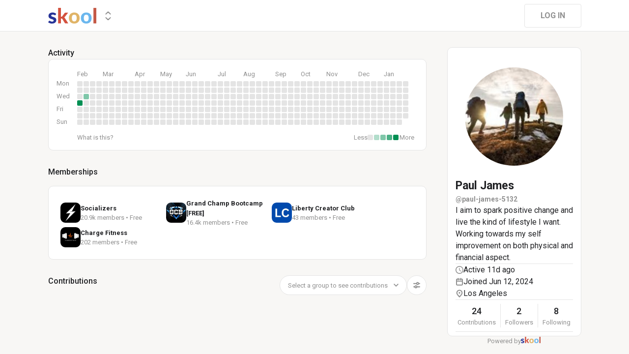

--- FILE ---
content_type: text/html; charset=utf-8
request_url: https://www.skool.com/@paul-james-5132
body_size: 23274
content:
<!DOCTYPE html><html lang="en"><head><meta charSet="utf-8"/><title>Paul James</title><meta name="viewport" content="minimum-scale=1, maximum-scale=1, initial-scale=1, width=device-width, shrink-to-fit=no, user-scalable=no"/><meta name="title" content="Paul James"/><meta property="og:title" content="Paul James"/><meta name="description" content="I aim to spark positive change and live the kind of lifestyle I want. Working towards my self improvement on both physical and financial aspect."/><meta property="og:description" content="I aim to spark positive change and live the kind of lifestyle I want. Working towards my self improvement on both physical and financial aspect."/><meta property="og:image" content="https://assets.skool.com/f/dc5c2e3d842c4948aeea5a03229422fe/387e5897b1824884a2b53d7dc96703051844b46706f44f8a843d6df74c1795b5"/><link rel="apple-touch-icon" href="https://assets.skool.com/skool/8d5e2d4df1b645148f07ae0d9df14c51.png"/><link rel="icon" type="image/x-icon" href="https://assets.skool.com/skool/ed24268642ae417a9b8e3b9827cdd1fd.ico"/><script type="text/javascript" src="https://017ae153ccc5.edge.sdk.awswaf.com/017ae153ccc5/4aa4380fa03e/challenge.js" defer=""></script><link rel="icon" type="image/x-icon" href="https://assets.skool.com/skool/ed24268642ae417a9b8e3b9827cdd1fd.ico"/><meta name="next-head-count" content="12"/><link rel="stylesheet" data-href="https://fonts.googleapis.com/css?family=Roboto:300,400,500,700&amp;display=swap"/><link rel="stylesheet" data-href="https://fonts.googleapis.com/css?family=IBM+Plex+Sans:500,600&amp;display=swap"/><noscript data-n-css=""></noscript><script defer="" nomodule="" src="/_next/static/chunks/polyfills-42372ed130431b0a.js"></script><script src="/_next/static/chunks/webpack-219fbe348b4370ee.js" defer=""></script><script src="/_next/static/chunks/framework-b0ec748c7a4c483a.js" defer=""></script><script src="/_next/static/chunks/main-474fe7d5e346f1d5.js" defer=""></script><script src="/_next/static/chunks/pages/_app-af036f732ad1eb3d.js" defer=""></script><script src="/_next/static/chunks/37a763b4-b1806eed0a61a7f2.js" defer=""></script><script src="/_next/static/chunks/bee240a3-163f24c6acc2119a.js" defer=""></script><script src="/_next/static/chunks/fc83e031-f4ce05bbf62dd5e0.js" defer=""></script><script src="/_next/static/chunks/520c8229-b6fc404b291f8d07.js" defer=""></script><script src="/_next/static/chunks/4280-1d7b255116c7b6c0.js" defer=""></script><script src="/_next/static/chunks/3833-e746725d2bda2fc6.js" defer=""></script><script src="/_next/static/chunks/581-ef87e01ee34593dd.js" defer=""></script><script src="/_next/static/chunks/8541-88a8c98fd7d8db93.js" defer=""></script><script src="/_next/static/chunks/1232-ac5b6dfc02d02b71.js" defer=""></script><script src="/_next/static/chunks/9831-113f62fba8f42b74.js" defer=""></script><script src="/_next/static/chunks/7351-57595f3025456d1d.js" defer=""></script><script src="/_next/static/chunks/pages/%5Bgroup%5D-2090905a8a7aef95.js" defer=""></script><script src="/_next/static/1769105814421/_buildManifest.js" defer=""></script><script src="/_next/static/1769105814421/_ssgManifest.js" defer=""></script><style data-styled="" data-styled-version="6.1.8">.druoXk{background:#FFFFFF;border:1px solid #E4E4E4;padding:16px;border-radius:10px;}/*!sc*/
data-styled.g1[id="styled__CardWrapper-sc-ppp3il-0"]{content:"druoXk,"}/*!sc*/
.fQYQam{color:inherit;text-decoration-color:inherit;-webkit-text-decoration:none;text-decoration:none;}/*!sc*/
data-styled.g3[id="styled__ChildrenLink-sc-1brgbbt-1"]{content:"fQYQam,"}/*!sc*/
.bAPjFs{box-sizing:border-box;height:40px;width:40px;display:-webkit-box;display:-webkit-flex;display:-ms-flexbox;display:flex;-webkit-align-items:center;-webkit-box-align:center;-ms-flex-align:center;align-items:center;-webkit-box-pack:center;-ms-flex-pack:center;-webkit-justify-content:center;justify-content:center;color:currentColor;}/*!sc*/
.bAPjFs >svg{height:100%;width:100%;}/*!sc*/
data-styled.g7[id="styled__IconWrapper-sc-zxv7pb-0"]{content:"bAPjFs,"}/*!sc*/
.fxXppW{border:none;display:-webkit-box;display:-webkit-flex;display:-ms-flexbox;display:flex;-webkit-align-items:center;-webkit-box-align:center;-ms-flex-align:center;align-items:center;-webkit-box-pack:center;-ms-flex-pack:center;-webkit-justify-content:center;justify-content:center;text-transform:uppercase;border-radius:4px;color:#202124;position:relative;overflow:hidden;gap:8px;-webkit-transition:background-color 100ms ease;transition:background-color 100ms ease;-webkit-tap-highlight-color:transparent;font-family:'Roboto','Helvetica','Arial',sans-serif;font-weight:bold;font-style:normal;font-size:16px;line-height:1.5;height:48px;padding:0px 32px;width:-webkit-fit-content;width:-moz-fit-content;width:fit-content;background-color:#FFFFFF;border:1px solid #E4E4E4;color:#909090;}/*!sc*/
.fxXppW:enabled{cursor:pointer;}/*!sc*/
.fxXppW:hover{color:#202124;}/*!sc*/
data-styled.g9[id="styled__ButtonWrapper-sc-1crx28g-1"]{content:"fxXppW,"}/*!sc*/
html{box-sizing:border-box;-webkit-font-smoothing:antialiased;-moz-osx-font-smoothing:grayscale;}/*!sc*/
*,*::before,*::after{box-sizing:inherit;}/*!sc*/
body{color:#202124;margin:0;font-size:0.875rem;font-family:"Roboto","Helvetica","Arial",sans-serif;font-weight:400;line-height:1.43;letter-spacing:0;background-color:#F8F7F5;}/*!sc*/
body::backdrop{background-color:#F8F7F5;}/*!sc*/
data-styled.g20[id="sc-global-cpHjxm1"]{content:"sc-global-cpHjxm1,"}/*!sc*/
.crIHbm{display:-webkit-box;display:-webkit-flex;display:-ms-flexbox;display:flex;-webkit-box-pack:justify;-webkit-justify-content:space-between;justify-content:space-between;}/*!sc*/
.PVmnP{display:-webkit-box;display:-webkit-flex;display:-ms-flexbox;display:flex;gap:16px;margin-top:0px;margin-bottom:32px;}/*!sc*/
.fvTjja{display:-webkit-box;display:-webkit-flex;display:-ms-flexbox;display:flex;margin-left:0px;margin-bottom:16px;}/*!sc*/
.kxjOSJ{display:-webkit-box;display:-webkit-flex;display:-ms-flexbox;display:flex;}/*!sc*/
.fBbzAR{display:-webkit-box;display:-webkit-flex;display:-ms-flexbox;display:flex;-webkit-box-pack:justify;-webkit-justify-content:space-between;justify-content:space-between;-webkit-align-items:center;-webkit-box-align:center;-ms-flex-align:center;align-items:center;margin-top:0px;}/*!sc*/
.ibmsai{display:-webkit-box;display:-webkit-flex;display:-ms-flexbox;display:flex;-webkit-align-items:center;-webkit-box-align:center;-ms-flex-align:center;align-items:center;gap:8px;}/*!sc*/
.fPOhhm{display:-webkit-box;display:-webkit-flex;display:-ms-flexbox;display:flex;gap:16px;height:100%;}/*!sc*/
.hChSku{display:-webkit-box;display:-webkit-flex;display:-ms-flexbox;display:flex;gap:16px;}/*!sc*/
.cCffsR{display:-webkit-box;display:-webkit-flex;display:-ms-flexbox;display:flex;gap:8px;}/*!sc*/
.fiJfKc{display:-webkit-box;display:-webkit-flex;display:-ms-flexbox;display:flex;-webkit-box-flex:1;-webkit-flex-grow:1;-ms-flex-positive:1;flex-grow:1;}/*!sc*/
.cvNZjy{display:-webkit-box;display:-webkit-flex;display:-ms-flexbox;display:flex;-webkit-box-pack:space-evenly;-ms-flex-pack:space-evenly;-webkit-justify-content:space-evenly;justify-content:space-evenly;-webkit-align-items:center;-webkit-box-align:center;-ms-flex-align:center;align-items:center;}/*!sc*/
.eOmUvu{display:-webkit-box;display:-webkit-flex;display:-ms-flexbox;display:flex;-webkit-align-items:center;-webkit-box-align:center;-ms-flex-align:center;align-items:center;}/*!sc*/
.dNKAKT{display:-webkit-box;display:-webkit-flex;display:-ms-flexbox;display:flex;-webkit-box-pack:center;-ms-flex-pack:center;-webkit-justify-content:center;justify-content:center;-webkit-align-items:baseline;-webkit-box-align:baseline;-ms-flex-align:baseline;align-items:baseline;gap:6px;}/*!sc*/
data-styled.g34[id="styled__BoxWrapper-sc-esqoz3-0"]{content:"crIHbm,PVmnP,fvTjja,kxjOSJ,fBbzAR,ibmsai,fPOhhm,hChSku,cCffsR,fiJfKc,cvNZjy,eOmUvu,dNKAKT,"}/*!sc*/
.duwkcK{-webkit-flex-direction:column;-ms-flex-direction:column;flex-direction:column;}/*!sc*/
data-styled.g35[id="Column-sc-1h1w9fe-0"]{content:"duwkcK,"}/*!sc*/
.HobcY{color:#202124;font-family:'Roboto','Helvetica','Arial',sans-serif;font-weight:bold;font-style:normal;font-size:23px;line-height:1.5;white-space:nowrap;overflow:hidden;text-overflow:ellipsis;max-height:34.5px;overflow-y:hidden;}/*!sc*/
.VmRdT{color:#202124;font-family:'Roboto','Helvetica','Arial',sans-serif;font-weight:500;font-style:normal;font-size:18px;line-height:1.5;}/*!sc*/
.kHjwY{color:#909090;font-family:'Roboto','Helvetica','Arial',sans-serif;font-weight:normal;font-style:normal;font-size:13px;line-height:1.5;}/*!sc*/
data-styled.g80[id="styled__TypographyWrapper-sc-70zmwu-0"]{content:"HobcY,VmRdT,kHjwY,"}/*!sc*/
.kfVcuA{-webkit-flex-direction:row;-ms-flex-direction:row;flex-direction:row;}/*!sc*/
data-styled.g95[id="Row-sc-dwrxl6-0"]{content:"kfVcuA,"}/*!sc*/
.kxqJqk{display:-webkit-inline-box;display:-webkit-inline-flex;display:-ms-inline-flexbox;display:inline-flex;-webkit-align-items:center;-webkit-box-align:center;-ms-flex-align:center;align-items:center;max-width:100%;}/*!sc*/
.kxqJqk >div:first-child{max-width:100%;}/*!sc*/
data-styled.g105[id="styled__UserNameWrapper-sc-24o0l3-0"]{content:"kxqJqk,"}/*!sc*/
.kXoxKY{color:#202124;display:block;white-space:nowrap;overflow:hidden;text-overflow:ellipsis;}/*!sc*/
.kXoxKY em{font-style:normal;background-color:#FAE3AC;color:#202124;}/*!sc*/
data-styled.g106[id="styled__UserNameText-sc-24o0l3-1"]{content:"kXoxKY,"}/*!sc*/
.BUAVN{width:200px;height:200px;position:relative;display:-webkit-box;display:-webkit-flex;display:-ms-flexbox;display:flex;-webkit-box-pack:center;-ms-flex-pack:center;-webkit-justify-content:center;justify-content:center;-webkit-align-items:center;-webkit-box-align:center;-ms-flex-align:center;align-items:center;overflow:hidden;-webkit-flex-shrink:0;-ms-flex-negative:0;flex-shrink:0;-webkit-user-select:none;-moz-user-select:none;-ms-user-select:none;user-select:none;border-radius:50%;}/*!sc*/
.BUAVN >img{color:transparent;width:100%;height:100%;object-fit:cover;text-align:center;}/*!sc*/
data-styled.g108[id="styled__AvatarWrapper-sc-1ruw40r-0"]{content:"BUAVN,"}/*!sc*/
.bnhRCC{position:relative;display:-webkit-box;display:-webkit-flex;display:-ms-flexbox;display:flex;-webkit-align-items:center;-webkit-box-align:center;-ms-flex-align:center;align-items:center;-webkit-box-pack:center;-ms-flex-pack:center;-webkit-justify-content:center;justify-content:center;height:200px;width:200px;}/*!sc*/
.bnhRCC >svg{overflow:visible;}/*!sc*/
data-styled.g109[id="styled__AvatarWrapper-sc-1o1lx2q-0"]{content:"bnhRCC,"}/*!sc*/
.godAeS{background-color:#E4E4E4;border:none;display:block;height:1px;width:100%;margin:0;}/*!sc*/
data-styled.g170[id="styled__DividerElement-sc-i16gbm-0"]{content:"godAeS,"}/*!sc*/
.blsOYr{display:-webkit-box;display:-webkit-flex;display:-ms-flexbox;display:flex;}/*!sc*/
data-styled.g358[id="styled__UserCardGroupSwitcherWrapper-sc-8uu5vf-0"]{content:"blsOYr,"}/*!sc*/
.huzpgC{font-family:'Roboto','Helvetica','Arial',sans-serif;font-weight:bold;font-style:normal;font-size:13px;line-height:1.5;}/*!sc*/
data-styled.g360[id="styled__GroupNameWrapper-sc-1kgd9zz-0"]{content:"huzpgC,"}/*!sc*/
.fJLqRn{-webkit-background-size:cover!important;background-size:cover!important;border-radius:10px;color:#ffffff;display:-webkit-box;display:-webkit-flex;display:-ms-flexbox;display:flex;-webkit-align-items:center;-webkit-box-align:center;-ms-flex-align:center;align-items:center;-webkit-box-pack:center;-ms-flex-pack:center;-webkit-justify-content:center;justify-content:center;height:41px;width:41px;background:url(https://assets.skool.com/f/2b085fcaff77427581feb858598e9bb5/36232a99c60e4a17bba0cc21df2c89eab400d0ce1cf543acb8e29643403b9b32);font-family:'Roboto','Helvetica','Arial',sans-serif;font-weight:500;font-style:normal;font-size:18px;line-height:1.5;}/*!sc*/
.dhtAjf{-webkit-background-size:cover!important;background-size:cover!important;border-radius:10px;color:#ffffff;display:-webkit-box;display:-webkit-flex;display:-ms-flexbox;display:flex;-webkit-align-items:center;-webkit-box-align:center;-ms-flex-align:center;align-items:center;-webkit-box-pack:center;-ms-flex-pack:center;-webkit-justify-content:center;justify-content:center;height:41px;width:41px;background:url(https://assets.skool.com/f/85a3863d805b4a7286234ddf30d4ed1e/be82dac5dd3c46a09359f7df131a9f85aca2d4478d0342ce86a1a6b5a48d2036);font-family:'Roboto','Helvetica','Arial',sans-serif;font-weight:500;font-style:normal;font-size:18px;line-height:1.5;}/*!sc*/
.dRLCfH{-webkit-background-size:cover!important;background-size:cover!important;border-radius:10px;color:#ffffff;display:-webkit-box;display:-webkit-flex;display:-ms-flexbox;display:flex;-webkit-align-items:center;-webkit-box-align:center;-ms-flex-align:center;align-items:center;-webkit-box-pack:center;-ms-flex-pack:center;-webkit-justify-content:center;justify-content:center;height:41px;width:41px;background:url(https://assets.skool.com/f/82c3e5877832410a9bebbaaef2ec3611/a67d6f5c79f841bf8fc49cdac58ca6f93166694c82fd4c599333f013dc1791db);font-family:'Roboto','Helvetica','Arial',sans-serif;font-weight:500;font-style:normal;font-size:18px;line-height:1.5;}/*!sc*/
.jzLqWR{-webkit-background-size:cover!important;background-size:cover!important;border-radius:10px;color:#ffffff;display:-webkit-box;display:-webkit-flex;display:-ms-flexbox;display:flex;-webkit-align-items:center;-webkit-box-align:center;-ms-flex-align:center;align-items:center;-webkit-box-pack:center;-ms-flex-pack:center;-webkit-justify-content:center;justify-content:center;height:41px;width:41px;background:url(https://assets.skool.com/f/8db41321e23b47638bc7a76715fd948b/a739f2b45fde4bc19625d169cf60b1a3335d72cf27824aacb5f981cfd4504a6e);font-family:'Roboto','Helvetica','Arial',sans-serif;font-weight:500;font-style:normal;font-size:18px;line-height:1.5;}/*!sc*/
data-styled.g361[id="styled__GroupLogoWrapper-sc-1jx0ui5-0"]{content:"fJLqRn,dhtAjf,dRLCfH,jzLqWR,"}/*!sc*/
.dFxzFa{margin-bottom:32px;}/*!sc*/
data-styled.g362[id="styled__GroupMembershipsWrapper-sc-1jrwo4d-0"]{content:"dFxzFa,"}/*!sc*/
.gsypHh{font-family:'Roboto','Helvetica','Arial',sans-serif;font-weight:500;font-style:normal;font-size:16px;line-height:1.5;margin:0px 0px 16px 0px;}/*!sc*/
data-styled.g363[id="styled__GroupMembershipsTitle-sc-1jrwo4d-1"]{content:"gsypHh,"}/*!sc*/
.iIFQYW{background:#FFFFFF;border-radius:10px;border:1px solid #E4E4E4;padding:24px;display:-webkit-box;display:-webkit-flex;display:-ms-flexbox;display:flex;-webkit-flex-direction:column;-ms-flex-direction:column;flex-direction:column;}/*!sc*/
data-styled.g364[id="styled__GroupMembershipsCard-sc-1jrwo4d-2"]{content:"iIFQYW,"}/*!sc*/
.gFXBKH{display:-webkit-box;display:-webkit-flex;display:-ms-flexbox;display:flex;-webkit-box-flex-wrap:wrap;-webkit-flex-wrap:wrap;-ms-flex-wrap:wrap;flex-wrap:wrap;gap:16px 29px;}/*!sc*/
data-styled.g365[id="styled__GroupMembershipItems-sc-1jrwo4d-3"]{content:"gFXBKH,"}/*!sc*/
.iCPepX{width:215px;display:-webkit-box;display:-webkit-flex;display:-ms-flexbox;display:flex;gap:8px;-webkit-align-items:center;-webkit-box-align:center;-ms-flex-align:center;align-items:center;}/*!sc*/
.iCPepX >div{display:-webkit-box;display:-webkit-flex;display:-ms-flexbox;display:flex;-webkit-flex-direction:column;-ms-flex-direction:column;flex-direction:column;}/*!sc*/
.iCPepX >div >p{margin:0px;color:#909090;font-family:'Roboto','Helvetica','Arial',sans-serif;font-weight:normal;font-style:normal;font-size:13px;line-height:1.5;}/*!sc*/
data-styled.g366[id="styled__GroupMembershipItem-sc-1jrwo4d-4"]{content:"iCPepX,"}/*!sc*/
.dIKxmk{overflow-x:auto;overflow-y:hidden;position:relative;scrollbar-width:none;}/*!sc*/
.dIKxmk::-webkit-scrollbar{display:none;}/*!sc*/
data-styled.g368[id="styled__HeatmapWrapper-sc-euc2r5-0"]{content:"dIKxmk,"}/*!sc*/
.iQXKEA{display:-ms-grid;display:grid;-ms-grid-rows:repeat(7, 11px);grid-template-rows:repeat(7, 11px);-ms-grid-columns:repeat(52, 11px);grid-template-columns:repeat(52, 11px);gap:2px;-ms-grid-auto-flow:column;grid-auto-flow:column;}/*!sc*/
data-styled.g369[id="styled__Heatmap-sc-euc2r5-1"]{content:"iQXKEA,"}/*!sc*/
.deBhET{-webkit-align-items:center;-webkit-box-align:center;-ms-flex-align:center;align-items:center;height:28px;width:100%;}/*!sc*/
data-styled.g370[id="styled__MonthLabelsWrapper-sc-euc2r5-2"]{content:"deBhET,"}/*!sc*/
.fxASCK{color:#909090;font-size:13px;position:absolute;left:0px;-webkit-user-select:none;-moz-user-select:none;-ms-user-select:none;user-select:none;}/*!sc*/
.kyPccB{color:#909090;font-size:13px;position:absolute;left:52px;-webkit-user-select:none;-moz-user-select:none;-ms-user-select:none;user-select:none;}/*!sc*/
.gRBPol{color:#909090;font-size:13px;position:absolute;left:117px;-webkit-user-select:none;-moz-user-select:none;-ms-user-select:none;user-select:none;}/*!sc*/
.gRBTnM{color:#909090;font-size:13px;position:absolute;left:169px;-webkit-user-select:none;-moz-user-select:none;-ms-user-select:none;user-select:none;}/*!sc*/
.gRBQeL{color:#909090;font-size:13px;position:absolute;left:221px;-webkit-user-select:none;-moz-user-select:none;-ms-user-select:none;user-select:none;}/*!sc*/
.gRBPMq{color:#909090;font-size:13px;position:absolute;left:286px;-webkit-user-select:none;-moz-user-select:none;-ms-user-select:none;user-select:none;}/*!sc*/
.gRBTLO{color:#909090;font-size:13px;position:absolute;left:338px;-webkit-user-select:none;-moz-user-select:none;-ms-user-select:none;user-select:none;}/*!sc*/
.gRBQTp{color:#909090;font-size:13px;position:absolute;left:403px;-webkit-user-select:none;-moz-user-select:none;-ms-user-select:none;user-select:none;}/*!sc*/
.gRBOAO{color:#909090;font-size:13px;position:absolute;left:455px;-webkit-user-select:none;-moz-user-select:none;-ms-user-select:none;user-select:none;}/*!sc*/
.gRBPnI{color:#909090;font-size:13px;position:absolute;left:507px;-webkit-user-select:none;-moz-user-select:none;-ms-user-select:none;user-select:none;}/*!sc*/
.gRBRli{color:#909090;font-size:13px;position:absolute;left:572px;-webkit-user-select:none;-moz-user-select:none;-ms-user-select:none;user-select:none;}/*!sc*/
.gRBOSK{color:#909090;font-size:13px;position:absolute;left:624px;-webkit-user-select:none;-moz-user-select:none;-ms-user-select:none;user-select:none;}/*!sc*/
data-styled.g371[id="styled__MonthLabel-sc-euc2r5-3"]{content:"fxASCK,kyPccB,gRBPol,gRBTnM,gRBQeL,gRBPMq,gRBTLO,gRBQTp,gRBOAO,gRBPnI,gRBRli,gRBOSK,"}/*!sc*/
.jGFaGK{background-color:#E4E4E4;border-radius:2px;height:11px;width:11px;}/*!sc*/
.dYwfT{background-color:rgba(0,143,83,1);border-radius:2px;height:11px;width:11px;}/*!sc*/
.bvLRaB{background-color:rgba(0,143,83,0.5);border-radius:2px;height:11px;width:11px;}/*!sc*/
data-styled.g372[id="styled__Square-sc-euc2r5-4"]{content:"jGFaGK,dYwfT,bvLRaB,"}/*!sc*/
.jsRVmO{color:#909090;position:absolute;-webkit-user-select:none;-moz-user-select:none;-ms-user-select:none;user-select:none;left:16px;top:39px;font-family:'Roboto','Helvetica','Arial',sans-serif;font-weight:normal;font-style:normal;font-size:13px;line-height:1.5;}/*!sc*/
.jsRVkj{color:#909090;position:absolute;-webkit-user-select:none;-moz-user-select:none;-ms-user-select:none;user-select:none;left:16px;top:65px;font-family:'Roboto','Helvetica','Arial',sans-serif;font-weight:normal;font-style:normal;font-size:13px;line-height:1.5;}/*!sc*/
.jsRVhU{color:#909090;position:absolute;-webkit-user-select:none;-moz-user-select:none;-ms-user-select:none;user-select:none;left:16px;top:91px;font-family:'Roboto','Helvetica','Arial',sans-serif;font-weight:normal;font-style:normal;font-size:13px;line-height:1.5;}/*!sc*/
.dXFAPb{color:#909090;position:absolute;-webkit-user-select:none;-moz-user-select:none;-ms-user-select:none;user-select:none;left:16px;top:117px;font-family:'Roboto','Helvetica','Arial',sans-serif;font-weight:normal;font-style:normal;font-size:13px;line-height:1.5;}/*!sc*/
data-styled.g374[id="styled__Weekday-sc-6vgikj-0"]{content:"jsRVmO,jsRVkj,jsRVhU,dXFAPb,"}/*!sc*/
.gGpJHK{height:11px;width:11px;background-color:#E4E4E4;margin-right:2px;border-radius:2px;}/*!sc*/
.dHplv{height:11px;width:11px;background-color:rgba(0,143,83,0.3);margin-right:2px;border-radius:2px;}/*!sc*/
.kYccyh{height:11px;width:11px;background-color:rgba(0,143,83,0.5);margin-right:2px;border-radius:2px;}/*!sc*/
.jykZxP{height:11px;width:11px;background-color:rgba(0,143,83,0.7);margin-right:2px;border-radius:2px;}/*!sc*/
.gnJAyD{height:11px;width:11px;background-color:rgba(0,143,83,1);margin-right:2px;border-radius:2px;}/*!sc*/
data-styled.g375[id="styled__Square-sc-6vgikj-1"]{content:"gGpJHK,dHplv,kYccyh,jykZxP,gnJAyD,"}/*!sc*/
.cfhZXA{background-color:#FFFFFF;border:1px solid #E4E4E4;border-radius:10px;position:relative;padding:16px 24px 16px 58px;}/*!sc*/
data-styled.g376[id="styled__HeatmapWrapper-sc-6vgikj-2"]{content:"cfhZXA,"}/*!sc*/
.bMaYIJ{color:#909090;-webkit-user-select:none;-moz-user-select:none;-ms-user-select:none;user-select:none;font-family:'Roboto','Helvetica','Arial',sans-serif;font-weight:normal;font-style:normal;font-size:13px;line-height:1.5;}/*!sc*/
data-styled.g377[id="styled__LegendText-sc-6vgikj-3"]{content:"bMaYIJ,"}/*!sc*/
.etBLsm{font-family:'Roboto','Helvetica','Arial',sans-serif;font-weight:500;font-style:normal;font-size:16px;line-height:1.5;}/*!sc*/
data-styled.g378[id="styled__HeatmapHeader-sc-6vgikj-4"]{content:"etBLsm,"}/*!sc*/
.eHKRAj{color:#909090;cursor:pointer;font-family:'Roboto','Helvetica','Arial',sans-serif;font-weight:normal;font-style:normal;font-size:13px;line-height:1.5;}/*!sc*/
.eHKRAj:hover{-webkit-text-decoration:underline;text-decoration:underline;}/*!sc*/
data-styled.g379[id="styled__WhatIsThisLink-sc-6vgikj-5"]{content:"eHKRAj,"}/*!sc*/
.esHapP{display:-webkit-box;display:-webkit-flex;display:-ms-flexbox;display:flex;-webkit-flex-direction:column;-ms-flex-direction:column;flex-direction:column;}/*!sc*/
data-styled.g387[id="styled__UserProfilePostsWrapper-sc-gybf49-0"]{content:"esHapP,"}/*!sc*/
.RplOm{display:-webkit-box;display:-webkit-flex;display:-ms-flexbox;display:flex;-webkit-box-pack:justify;-webkit-justify-content:space-between;justify-content:space-between;margin-bottom:32px;font-family:'Roboto','Helvetica','Arial',sans-serif;font-weight:500;font-style:normal;font-size:16px;line-height:1.5;}/*!sc*/
data-styled.g388[id="styled__ContributionTitleRow-sc-gybf49-1"]{content:"RplOm,"}/*!sc*/
.jgVPyb{max-width:208px;font-family:'Roboto','Helvetica','Arial',sans-serif;font-weight:normal;font-style:normal;font-size:13px;line-height:1.5;white-space:nowrap;overflow:hidden;text-overflow:ellipsis;}/*!sc*/
.jgVPyb >span{font-family:'Roboto','Helvetica','Arial',sans-serif;font-weight:bold;font-style:normal;font-size:13px;line-height:1.5;}/*!sc*/
data-styled.g389[id="styled__ContributionDropdownLabel-sc-gybf49-2"]{content:"jgVPyb,"}/*!sc*/
.jjJeGU{display:-webkit-box;display:-webkit-flex;display:-ms-flexbox;display:flex;height:40px;gap:8px;}/*!sc*/
data-styled.g391[id="styled__ContributionFilterItems-sc-gybf49-4"]{content:"jjJeGU,"}/*!sc*/
.clPGTu{width:116px;padding:11px 24px;}/*!sc*/
data-styled.g399[id="styled__SignUpButtonDesktop-sc-1y5fz1y-0"]{content:"clPGTu,"}/*!sc*/
.cYcQvY{gap:8px;height:100%;}/*!sc*/
.cYcQvY a{display:-webkit-box;display:-webkit-flex;display:-ms-flexbox;display:flex;}/*!sc*/
data-styled.g491[id="styled__SwitcherContent-sc-zk3028-0"]{content:"cYcQvY,"}/*!sc*/
.hkeeNI >div>div:first-child{width:100%;height:100%;}/*!sc*/
.hkeeNI >div>div:first-child button{width:48px;height:48px;}/*!sc*/
.hkeeNI >div>div:first-child button svg{width:12px;height:20px;}/*!sc*/
data-styled.g495[id="styled__DropdownMenuWrapper-sc-zk3028-4"]{content:"hkeeNI,"}/*!sc*/
.foLFEL{position:fixed;left:0px;top:145px;z-index:1000;display:-webkit-box;display:-webkit-flex;display:-ms-flexbox;display:flex;-webkit-flex-direction:column;-ms-flex-direction:column;flex-direction:column;}/*!sc*/
.foLFEL >button{margin-left:16px;margin-top:16px;display:none;}/*!sc*/
.foLFEL:hover >button{display:-webkit-box;display:-webkit-flex;display:-ms-flexbox;display:flex;}/*!sc*/
@media (max-width:1200px){.foLFEL{display:none;}}/*!sc*/
data-styled.g498[id="styled__PinnedGroupSwitcherContainer-sc-10stisx-1"]{content:"foLFEL,"}/*!sc*/
.llFRgy{display:-webkit-box;display:-webkit-flex;display:-ms-flexbox;display:flex;-webkit-flex-direction:column;-ms-flex-direction:column;flex-direction:column;gap:16px;}/*!sc*/
data-styled.g500[id="styled__GroupsWrapper-sc-10stisx-3"]{content:"llFRgy,"}/*!sc*/
.cna-DVY{display:-webkit-box;display:-webkit-flex;display:-ms-flexbox;display:flex;-webkit-flex-direction:column;-ms-flex-direction:column;flex-direction:column;}/*!sc*/
data-styled.g501[id="styled__DesktopLayoutWrapper-sc-vae51c-0"]{content:"cna-DVY,"}/*!sc*/
.jitoAq{display:-webkit-box;display:-webkit-flex;display:-ms-flexbox;display:flex;-webkit-flex-direction:column;-ms-flex-direction:column;flex-direction:column;width:100%;height:100%;max-width:1085px;min-width:768px;position:relative;-webkit-box-pack:justify;-webkit-justify-content:space-between;justify-content:space-between;padding:8px 0px;}/*!sc*/
data-styled.g503[id="styled__NavContainer-sc-vae51c-2"]{content:"jitoAq,"}/*!sc*/
.bPHsRP{height:100%;width:100%;display:-webkit-box;display:-webkit-flex;display:-ms-flexbox;display:flex;-webkit-flex-direction:column;-ms-flex-direction:column;flex-direction:column;-webkit-align-items:center;-webkit-box-align:center;-ms-flex-align:center;align-items:center;padding:0px;}/*!sc*/
data-styled.g504[id="styled__DesktopLayoutRoot-sc-vae51c-3"]{content:"bPHsRP,"}/*!sc*/
.cViMdz{height:100%;width:100%;min-width:768px;max-width:1085px;}/*!sc*/
data-styled.g505[id="styled__ContentWrapper-sc-vae51c-4"]{content:"cViMdz,"}/*!sc*/
.fVvPkA{top:0px;width:100%;z-index:1100;display:-webkit-box;display:-webkit-flex;display:-ms-flexbox;display:flex;position:absolute;-webkit-align-items:center;-webkit-box-align:center;-ms-flex-align:center;align-items:center;-webkit-box-pack:center;-ms-flex-pack:center;-webkit-justify-content:center;justify-content:center;background:#FFFFFF;background-color:#FFFFFF;border-bottom:1px solid #E4E4E4;height:64px;}/*!sc*/
@media (max-width:975px){.fVvPkA{padding-left:8px;}}/*!sc*/
data-styled.g506[id="styled__LayoutNav-sc-vae51c-5"]{content:"fVvPkA,"}/*!sc*/
.dLZUMO{-webkit-flex:1;-ms-flex:1;flex:1;padding:0px 8px;}/*!sc*/
data-styled.g507[id="styled__LayoutNavCenter-sc-vae51c-6"]{content:"dLZUMO,"}/*!sc*/
.cPUDGL{display:-webkit-box;display:-webkit-flex;display:-ms-flexbox;display:flex;-webkit-box-pack:end;-ms-flex-pack:end;-webkit-justify-content:flex-end;justify-content:flex-end;}/*!sc*/
data-styled.g510[id="styled__NavButtonWrapper-sc-vae51c-9"]{content:"cPUDGL,"}/*!sc*/
.hdBDzG{display:-webkit-box;display:-webkit-flex;display:-ms-flexbox;display:flex;width:100%;}/*!sc*/
data-styled.g511[id="styled__MainNavContent-sc-vae51c-10"]{content:"hdBDzG,"}/*!sc*/
.kILtEf{display:-webkit-box;display:-webkit-flex;display:-ms-flexbox;display:flex;width:100%;-webkit-box-pack:center;-ms-flex-pack:center;-webkit-justify-content:center;justify-content:center;-webkit-align-items:center;-webkit-box-align:center;-ms-flex-align:center;align-items:center;}/*!sc*/
data-styled.g514[id="styled__UserSocialLinksWrapper-sc-vbxyw2-0"]{content:"kILtEf,"}/*!sc*/
.cfFHpM{display:-webkit-box;display:-webkit-flex;display:-ms-flexbox;display:flex;-webkit-flex-direction:column;-ms-flex-direction:column;flex-direction:column;-webkit-align-items:center;-webkit-box-align:center;-ms-flex-align:center;align-items:center;}/*!sc*/
data-styled.g515[id="styled__ProgressWrapper-sc-1gipnml-0"]{content:"cfFHpM,"}/*!sc*/
.daGoFS{display:-webkit-box;display:-webkit-flex;display:-ms-flexbox;display:flex;-webkit-flex-direction:column;-ms-flex-direction:column;flex-direction:column;gap:8px;}/*!sc*/
data-styled.g518[id="styled__MidInfo-sc-1gipnml-3"]{content:"daGoFS,"}/*!sc*/
.gmAjKD{color:#909090;font-family:'Roboto','Helvetica','Arial',sans-serif;font-weight:bold;font-style:normal;font-size:14px;line-height:1.5;}/*!sc*/
data-styled.g520[id="styled__UserHandle-sc-1gipnml-6"]{content:"gmAjKD,"}/*!sc*/
.Yssjy{display:-webkit-box;display:-webkit-flex;display:-ms-flexbox;display:flex;-webkit-align-items:center;-webkit-box-align:center;-ms-flex-align:center;align-items:center;gap:16px;color:#202124;font-family:'Roboto','Helvetica','Arial',sans-serif;font-weight:normal;font-style:normal;font-size:16px;line-height:1.5;}/*!sc*/
.Yssjy >div{color:#909090;height:16px;width:16px;}/*!sc*/
data-styled.g521[id="styled__IconInfoItem-sc-1gipnml-7"]{content:"Yssjy,"}/*!sc*/
.hGQpgW{overflow-wrap:break-word;font-family:'Roboto','Helvetica','Arial',sans-serif;font-weight:normal;font-style:normal;font-size:16px;line-height:1.5;}/*!sc*/
data-styled.g523[id="styled__Bio-sc-1gipnml-9"]{content:"hGQpgW,"}/*!sc*/
.llxHdX{display:-webkit-box;display:-webkit-flex;display:-ms-flexbox;display:flex;-webkit-box-pack:center;-ms-flex-pack:center;-webkit-justify-content:center;justify-content:center;position:relative;}/*!sc*/
.llxHdX >div>span{z-index:1;cursor:pointer;}/*!sc*/
data-styled.g527[id="styled__UserAvatarWrapper-sc-1gipnml-13"]{content:"llxHdX,"}/*!sc*/
.bBAztC{padding:8px 16px;}/*!sc*/
data-styled.g529[id="styled__UserCardWrapper-sc-1gipnml-15"]{content:"bBAztC,"}/*!sc*/
.jsteGc{padding:0;}/*!sc*/
data-styled.g553[id="styled__AsideUserProfileCard-sc-1qg8wku-4"]{content:"jsteGc,"}/*!sc*/
.dDSgZf{height:calc(100% - 96px);margin-top:96px;position:relative;display:-webkit-box;display:-webkit-flex;display:-ms-flexbox;display:flex;width:100%;-webkit-box-flex-wrap:nowrap;-webkit-flex-wrap:nowrap;-ms-flex-wrap:nowrap;flex-wrap:nowrap;-webkit-box-pack:start;-ms-flex-pack:start;-webkit-justify-content:flex-start;justify-content:flex-start;min-width:768px;max-width:1085px;}/*!sc*/
data-styled.g585[id="styled__AsideLayoutWrapper-sc-z7hf1f-0"]{content:"dDSgZf,"}/*!sc*/
.qcKKa{-webkit-flex:2 1 100%;-ms-flex:2 1 100%;flex:2 1 100%;min-width:471px;max-width:770px;}/*!sc*/
data-styled.g586[id="styled__BottomLeft-sc-z7hf1f-1"]{content:"qcKKa,"}/*!sc*/
.bsZKUk{-webkit-flex-shrink:1;-ms-flex-negative:1;flex-shrink:1;-webkit-box-flex:1;-webkit-flex-grow:1;-ms-flex-positive:1;flex-grow:1;min-width:24px;max-width:42px;-webkit-user-select:none;-moz-user-select:none;-ms-user-select:none;user-select:none;}/*!sc*/
data-styled.g587[id="styled__BottomGap-sc-z7hf1f-2"]{content:"bsZKUk,"}/*!sc*/
.bUUTmH{-webkit-flex-shrink:0;-ms-flex-negative:0;flex-shrink:0;-webkit-box-flex:0;-webkit-flex-grow:0;-ms-flex-positive:0;flex-grow:0;width:273px;position:relative;}/*!sc*/
data-styled.g588[id="styled__BottomRight-sc-z7hf1f-3"]{content:"bUUTmH,"}/*!sc*/
.gIssOT{display:-webkit-box;display:-webkit-flex;display:-ms-flexbox;display:flex;-webkit-flex-direction:column;-ms-flex-direction:column;flex-direction:column;margin-bottom:32px;gap:24px;}/*!sc*/
data-styled.g589[id="styled__BottomLeftContentWrapper-sc-z7hf1f-4"]{content:"gIssOT,"}/*!sc*/
@-webkit-keyframes bg-fade-out-comment{0%{background-color:#FDF1D5;}40%{background-color:#FDF1D5;}100%{background-color:#F8F7F5;}}/*!sc*/
@keyframes bg-fade-out-comment{0%{background-color:#FDF1D5;}40%{background-color:#FDF1D5;}100%{background-color:#F8F7F5;}}/*!sc*/
@-webkit-keyframes bg-fade-out{0%{background-color:#FDF1D5;}40%{background-color:#FDF1D5;}100%{background-color:inherit;}}/*!sc*/
@keyframes bg-fade-out{0%{background-color:#FDF1D5;}40%{background-color:#FDF1D5;}100%{background-color:inherit;}}/*!sc*/
.skool-editor{font-family:"Roboto","Helvetica","Arial",sans-serif;font-size:16px;line-height:24px;color:#202124;}/*!sc*/
.skool-editor:focus{outline:none;}/*!sc*/
.skool-editor p{margin:0;}/*!sc*/
.skool-editor ul,.skool-editor ol{margin:0;margin-block-start:0;margin-block-end:0;padding-left:0;list-style-position:inside;}/*!sc*/
.skool-editor ul p,.skool-editor ol p{font-family:"Roboto","Helvetica","Arial",sans-serif;font-size:16px;line-height:24px;color:#202124;display:inline;}/*!sc*/
.skool-editor ul li p br:first-child,.skool-editor ol li p br:first-child{font-family:"Roboto","Helvetica","Arial",sans-serif;font-size:16px;line-height:21px;}/*!sc*/
.skool-editor .user-mention{color:#2E6EF5;background-color:#e5f3f7;}/*!sc*/
.skool-editor .user-mention.ProseMirror-selectednode{color:#2E6EF5;background-color:#c6e3ec;}/*!sc*/
.skool-editor .course-reference{color:#2E6EF5;background-color:#e5f3f7;}/*!sc*/
.skool-editor .course-reference.ProseMirror-selectednode{color:#2E6EF5;background-color:#c6e3ec;}/*!sc*/
.skool-editor a.link{color:#2E6EF5;-webkit-text-decoration:none;text-decoration:none;}/*!sc*/
.skool-editor a.link:hover{color:#2E6EF5;-webkit-text-decoration:underline;text-decoration:underline;}/*!sc*/
.skool-editor-suggestion-list{padding:16px 0;z-index:2;-webkit-transition:all 0.25s cubic-bezier(0.3,1.2,0.2,1) 0s;transition:all 0.25s cubic-bezier(0.3,1.2,0.2,1) 0s;position:relative;border-radius:10px;border:1px solid #E4E4E4;background:#FFFFFF;overflow:hidden;display:-webkit-box;display:-webkit-flex;display:-ms-flexbox;display:flex;-webkit-flex-direction:column;-ms-flex-direction:column;flex-direction:column;box-shadow:0px 1px 2px rgba(60, 64, 67, 0.32),0px 2px 6px rgba(60, 64, 67, 0.15),0px 1px 8px rgba(0, 0, 0, 0.1);}/*!sc*/
.skool-editor p.is-editor-empty:first-child::before{content:attr(data-placeholder);float:left;color:#909090;pointer-events:none;height:0;}/*!sc*/
.skool-editor2{font-family:'Roboto','Helvetica','Arial',sans-serif;font-weight:normal;font-style:normal;font-size:16px;line-height:1.5;color:#202124;overflow-x:hidden;overflow-y:hidden;padding:0;width:100%;}/*!sc*/
.skool-editor2:focus{outline:none;}/*!sc*/
.skool-editor2 p{font-family:'Roboto','Helvetica','Arial',sans-serif;font-weight:normal;font-style:normal;font-size:16px;line-height:1.5;margin-block-start:1em;margin-block-end:1em;}/*!sc*/
.skool-editor2 h1{font-family:'Roboto','Helvetica','Arial',sans-serif;font-weight:bold;font-style:normal;font-size:23px;line-height:1.5;}/*!sc*/
.skool-editor2 h1:first-child{margin-top:0;}/*!sc*/
.skool-editor2 h2{font-family:'Roboto','Helvetica','Arial',sans-serif;font-weight:bold;font-style:normal;font-size:20px;line-height:1.5;}/*!sc*/
.skool-editor2 h2:first-child{margin-top:0;}/*!sc*/
.skool-editor2 h3{font-family:'Roboto','Helvetica','Arial',sans-serif;font-weight:500;font-style:normal;font-size:20px;line-height:1.5;}/*!sc*/
.skool-editor2 h3:first-child{margin-top:0;}/*!sc*/
.skool-editor2 h4{font-family:'Roboto','Helvetica','Arial',sans-serif;font-weight:500;font-style:normal;font-size:18px;line-height:1.5;}/*!sc*/
.skool-editor2 h4:first-child{margin-top:0;}/*!sc*/
.skool-editor2 a.link{color:#2E6EF5;-webkit-text-decoration:none;text-decoration:none;}/*!sc*/
.skool-editor2 a.link:hover{color:#2E6EF5;-webkit-text-decoration:underline;text-decoration:underline;}/*!sc*/
.skool-editor2 p.is-editor-empty:first-child::before{content:attr(data-placeholder);float:left;color:#909090;pointer-events:none;height:0;}/*!sc*/
.skool-editor2 img{max-width:100%;border-radius:4px;}/*!sc*/
.skool-editor2[contenteditable=true]:focus-within div.ProseMirror-selectednode img{outline:3px solid #2E6EF5;padding:0;}/*!sc*/
.skool-editor2 blockquote{background-color:#F8F7F5;margin:16px 8px;}/*!sc*/
.skool-editor2 blockquote p{border-left:3px solid #202124;padding:0.5em 16px;margin-block:0;}/*!sc*/
.skool-editor2 blockquote p:last-child{padding-top:0.5em;padding-bottom:1.0em;}/*!sc*/
.skool-editor2 blockquote p:first-child{padding-top:1.0em;padding-bottom:0.5em;}/*!sc*/
.skool-editor2 hr{margin:8px;}/*!sc*/
.skool-editor2 pre{background-color:#F8F7F5;display:block;padding:16px;border-radius:5px;overflow:auto;}/*!sc*/
.skool-editor2 pre code{color:inherit;background:none;display:inline;font-size:85%;padding:0;}/*!sc*/
.skool-editor2 code{color:inherit;display:inline;background-color:#F8F7F5;border-radius:3px;padding:0.2em 0.4em;font-family:SFMono-Regular,Menlo,Consolas,"PT Mono","Liberation Mono",Courier,monospace;font-size:85%;}/*!sc*/
.ProseMirror pre{white-space:pre!important;}/*!sc*/
.skool-editor2 ul,.skool-editor2 ol{-webkit-padding-start:2em;padding-inline-start:2em;}/*!sc*/
.EmojiPickerReact:not(.epr-dark-theme){--epr-highlight-color:var(--epr-search-input-bg-color);}/*!sc*/
#__next .leaflet-container{background:#FCF7E3;}/*!sc*/
#__next .leaflet-popup-content{min-width:428px;min-height:293px;display:-webkit-box;display:-webkit-flex;display:-ms-flexbox;display:flex;-webkit-flex-direction:column;-ms-flex-direction:column;flex-direction:column;margin:8px;}/*!sc*/
#__next .leaflet-popup-content>*{-webkit-flex:1;-ms-flex:1;flex:1;}/*!sc*/
#__next .leaflet-popup-content svg{z-index:0;}/*!sc*/
#__next .leaflet-popup-content a{color:#202124;}/*!sc*/
#__next .leaflet-popup-content-wrapper{background-color:#FFFFFF!important;box-shadow:0px 1px 2px rgba(60, 64, 67, 0.32),0px 2px 6px rgba(60, 64, 67, 0.15),0px 1px 8px rgba(0, 0, 0, 0.1);}/*!sc*/
#__next .leaflet-popup-tip-container{display:none;}/*!sc*/
#__next .leaflet-fade-anim .leaflet-popup{-webkit-transition:none;transition:none;}/*!sc*/
#__next .leaflet-marker-icon{-webkit-touch-callout:none;}/*!sc*/
#__next .marker-cluster{-webkit-background-clip:padding-box;background-clip:padding-box;border-radius:20px;background-color:#202124;}/*!sc*/
#__next .marker-cluster-expanded{opacity:0.4;}/*!sc*/
#__next .marker-cluster div{width:30px;height:30px;margin-left:5px;margin-top:5px;text-align:center;border-radius:15px;font:12px "Helvetica Neue",Arial,Helvetica,sans-serif;background-color:#202124;}/*!sc*/
#__next .marker-cluster span{color:white;font-family:'Roboto','Helvetica','Arial',sans-serif;font-weight:bold;font-style:normal;font-size:13px;line-height:1.5;line-height:30px;}/*!sc*/
#__next .leaflet-control-attribution{display:none;}/*!sc*/
#__next .maplibregl-control-container{display:none;}/*!sc*/
:root{-webkit-print-color-scheme:normal;color-scheme:normal;}/*!sc*/
@-webkit-keyframes slideInFromTop{from{-webkit-transform:translate(-50%,-100%);-moz-transform:translate(-50%,-100%);-ms-transform:translate(-50%,-100%);transform:translate(-50%,-100%);}to{-webkit-transform:translate(-50%,0);-moz-transform:translate(-50%,0);-ms-transform:translate(-50%,0);transform:translate(-50%,0);}}/*!sc*/
@keyframes slideInFromTop{from{-webkit-transform:translate(-50%,-100%);-moz-transform:translate(-50%,-100%);-ms-transform:translate(-50%,-100%);transform:translate(-50%,-100%);}to{-webkit-transform:translate(-50%,0);-moz-transform:translate(-50%,0);-ms-transform:translate(-50%,0);transform:translate(-50%,0);}}/*!sc*/
data-styled.g981[id="sc-global-dTzISr1"]{content:"sc-global-dTzISr1,"}/*!sc*/
.cTPKWS{width:-webkit-fit-content;width:-moz-fit-content;width:fit-content;}/*!sc*/
data-styled.g1259[id="styled__TooltipWrapper-sc-q6lkdr-0"]{content:"cTPKWS,"}/*!sc*/
.kMcNPV{width:-webkit-fit-content;width:-moz-fit-content;width:fit-content;max-width:100%;cursor:pointer;height:40px;}/*!sc*/
data-styled.g1300[id="styled__DropdownWrapper-sc-1c1jt59-0"]{content:"kMcNPV,"}/*!sc*/
.keuoNm{max-width:100%;height:48px;width:48px;padding:12px;border:1px solid #E4E4E4;display:-webkit-box;display:-webkit-flex;display:-ms-flexbox;display:flex;-webkit-align-items:center;-webkit-box-align:center;-ms-flex-align:center;align-items:center;background:#FFFFFF;color:#909090;border-radius:4px;cursor:pointer;width:40px;height:40px;background:transparent;border:none;border-radius:50%;padding:10px;}/*!sc*/
.keuoNm:hover{background:#E4E4E4;color:#202124;}/*!sc*/
.keuoNm:focus{background:#E4E4E4;color:#202124;}/*!sc*/
.gZiFCw{max-width:100%;border:none;background-color:#FFFFFF;height:48px;max-height:100%;padding:0px 16px;border-radius:33px;cursor:pointer;display:-webkit-box;display:-webkit-flex;display:-ms-flexbox;display:flex;-webkit-align-items:center;-webkit-box-align:center;-ms-flex-align:center;align-items:center;color:#909090;font-family:'Roboto','Helvetica','Arial',sans-serif;font-weight:normal;font-style:normal;font-size:13px;line-height:1.5;border:1px solid transparent;box-sizing:border-box;border:1px solid #E4E4E4;font-family:'Roboto','Helvetica','Arial',sans-serif;font-weight:bold;font-style:normal;font-size:13px;line-height:1.5;}/*!sc*/
.gZiFCw:hover{background-color:#E4E4E4;color:#202124;}/*!sc*/
.gZiFCw:hover{background-color:#FFFFFF;}/*!sc*/
.ekgNpA{max-width:100%;height:48px;width:48px;padding:12px;border:1px solid #E4E4E4;display:-webkit-box;display:-webkit-flex;display:-ms-flexbox;display:flex;-webkit-align-items:center;-webkit-box-align:center;-ms-flex-align:center;align-items:center;background:#FFFFFF;color:#909090;border-radius:4px;cursor:pointer;width:40px;height:40px;border-radius:50%;padding:10px;}/*!sc*/
.ekgNpA:hover{background:#E4E4E4;color:#202124;}/*!sc*/
.ekgNpA:focus{background:#E4E4E4;color:#202124;}/*!sc*/
data-styled.g1309[id="styled__DropdownButton-sc-1c1jt59-9"]{content:"keuoNm,gZiFCw,ekgNpA,"}/*!sc*/
</style><link rel="stylesheet" href="https://fonts.googleapis.com/css?family=Roboto:300,400,500,700&display=swap"/><link rel="stylesheet" href="https://fonts.googleapis.com/css?family=IBM+Plex+Sans:500,600&display=swap"/></head><body><div id="__next"><div class="styled__DesktopLayoutWrapper-sc-vae51c-0 cna-DVY"><div class="styled__DesktopLayoutRoot-sc-vae51c-3 bPHsRP"><div style="position:fixed" class="styled__LayoutNav-sc-vae51c-5 fVvPkA"><div class="styled__NavContainer-sc-vae51c-2 jitoAq"><div class="styled__MainNavContent-sc-vae51c-10 hdBDzG"><div style="height:100%"><div class="styled__BoxWrapper-sc-esqoz3-0 crIHbm styled__SwitcherContent-sc-zk3028-0 cYcQvY"><a href="/" class="styled__ChildrenLink-sc-1brgbbt-1 fQYQam"><div style="width:98px"><svg style="display:flex;justify-content:center;align-items:center;width:100%;height:100%" viewBox="0 0 2783 905" fill="none" xmlns="http://www.w3.org/2000/svg"><path d="M429 403.6C424.6 410.4 420 415.4 415.2 418.6C410.8 421.4 404.6 422.8 396.6 422.8C388.6 422.8 380.4 420.8 372 416.8C363.6 412.8 354.2 408.6 343.8 404.2C333.4 399.4 321.4 395 307.8 391C294.6 387 279.2 385 261.6 385C234.8 385 214 390.6 199.2 401.8C184.4 412.6 177 427 177 445C177 457.4 181.2 467.8 189.6 476.2C198 484.6 209 492 222.6 498.4C236.6 504.4 252.4 510.2 270 515.8C287.6 521 305.6 526.8 324 533.2C342.8 539.6 361 547 378.6 555.4C396.2 563.8 411.8 574.4 425.4 587.2C439.4 599.6 450.6 614.8 459 632.8C467.4 650.4 471.6 671.8 471.6 697C471.6 727 466 754.8 454.8 780.4C444 805.6 428 827.4 406.8 845.8C385.6 864.2 359.2 878.6 327.6 889C296 899.4 259.6 904.6 218.4 904.6C197.2 904.6 176.2 902.6 155.4 898.6C134.6 895 114.8 889.8 96 883C77.2 875.8 59.6 867.6 43.2 858.4C26.8 849.2 12.6 839.2 0.600001 828.4L39 766.6C43.4 759.4 48.8 753.8 55.2 749.8C62 745.8 70.6 743.8 81 743.8C91 743.8 100.2 746.4 108.6 751.6C117 756.4 126.4 761.8 136.8 767.8C147.2 773.4 159.4 778.8 173.4 784C187.8 788.8 205.6 791.2 226.8 791.2C242.8 791.2 256.6 789.4 268.2 785.8C279.8 782.2 289.2 777.4 296.4 771.4C303.6 765 308.8 758 312 750.4C315.6 742.4 317.4 734.2 317.4 725.8C317.4 712.2 313 701.2 304.2 692.8C295.8 684 284.6 676.4 270.6 670C257 663.6 241.2 657.8 223.2 652.6C205.2 647.4 186.8 641.6 168 635.2C149.6 628.8 131.4 621.2 113.4 612.4C95.8 603.6 80 592.6 66 579.4C52.4 565.8 41.2 549.2 32.4 529.6C24 510 19.8 486.2 19.8 458.2C19.8 432.6 24.8 408.4 34.8 385.6C44.8 362.4 59.8 342 79.8 324.4C99.8 306.8 124.6 292.8 154.2 282.4C184.2 272 218.8 266.8 258 266.8C302 266.8 342 274 378 288.4C414 302.8 443.6 321.6 466.8 344.8L429 403.6Z" fill="#263397"></path><path d="M740.859 0.399966V508H768.459C778.859 508 787.059 506.6 793.059 503.8C799.059 500.6 805.059 495 811.059 487L947.859 304.6C954.659 295.4 962.259 288.4 970.659 283.6C979.459 278.8 990.459 276.4 1003.66 276.4H1154.86L977.259 502C963.259 520.8 947.059 535.6 928.659 546.4C937.859 552.8 945.859 560.2 952.659 568.6C959.459 577 966.059 586.4 972.459 596.8L1163.86 895H1015.06C1002.26 895 991.259 893 982.059 889C972.859 884.6 965.259 877 959.259 866.2L820.059 638.8C814.459 629.2 808.659 623 802.659 620.2C796.659 617.4 787.659 616 775.659 616H740.859V895H575.259V0.399966H740.859Z" fill="#D3513E"></path><path d="M1509.34 266.8C1555.74 266.8 1597.94 274.2 1635.94 289C1673.94 303.8 1706.54 325 1733.74 352.6C1760.94 379.8 1781.94 413 1796.74 452.2C1811.54 491.4 1818.94 535.6 1818.94 584.8C1818.94 634 1811.54 678.4 1796.74 718C1781.94 757.2 1760.94 790.6 1733.74 818.2C1706.54 845.8 1673.94 867 1635.94 881.8C1597.94 896.6 1555.74 904 1509.34 904C1462.54 904 1419.94 896.6 1381.54 881.8C1343.54 867 1310.94 845.8 1283.74 818.2C1256.54 790.6 1235.34 757.2 1220.14 718C1205.34 678.4 1197.94 634 1197.94 584.8C1197.94 535.6 1205.34 491.4 1220.14 452.2C1235.34 413 1256.54 379.8 1283.74 352.6C1310.94 325 1343.54 303.8 1381.54 289C1419.94 274.2 1462.54 266.8 1509.34 266.8ZM1509.34 779.8C1556.54 779.8 1591.54 763.6 1614.34 731.2C1637.14 698.4 1648.54 649.8 1648.54 585.4C1648.54 521.4 1637.14 473.2 1614.34 440.8C1591.54 408 1556.54 391.6 1509.34 391.6C1460.94 391.6 1425.34 408 1402.54 440.8C1379.74 473.2 1368.34 521.4 1368.34 585.4C1368.34 649.8 1379.74 698.4 1402.54 731.2C1425.34 763.6 1460.94 779.8 1509.34 779.8Z" fill="#E0B467"></path><path d="M2201.92 266.8C2248.32 266.8 2290.52 274.2 2328.52 289C2366.52 303.8 2399.12 325 2426.32 352.6C2453.52 379.8 2474.52 413 2489.32 452.2C2504.12 491.4 2511.52 535.6 2511.52 584.8C2511.52 634 2504.12 678.4 2489.32 718C2474.52 757.2 2453.52 790.6 2426.32 818.2C2399.12 845.8 2366.52 867 2328.52 881.8C2290.52 896.6 2248.32 904 2201.92 904C2155.12 904 2112.52 896.6 2074.12 881.8C2036.12 867 2003.52 845.8 1976.32 818.2C1949.12 790.6 1927.92 757.2 1912.72 718C1897.92 678.4 1890.52 634 1890.52 584.8C1890.52 535.6 1897.92 491.4 1912.72 452.2C1927.92 413 1949.12 379.8 1976.32 352.6C2003.52 325 2036.12 303.8 2074.12 289C2112.52 274.2 2155.12 266.8 2201.92 266.8ZM2201.92 779.8C2249.12 779.8 2284.12 763.6 2306.92 731.2C2329.72 698.4 2341.12 649.8 2341.12 585.4C2341.12 521.4 2329.72 473.2 2306.92 440.8C2284.12 408 2249.12 391.6 2201.92 391.6C2153.52 391.6 2117.92 408 2095.12 440.8C2072.32 473.2 2060.92 521.4 2060.92 585.4C2060.92 649.8 2072.32 698.4 2095.12 731.2C2117.92 763.6 2153.52 779.8 2201.92 779.8Z" fill="#6BB7EE"></path><path d="M2782.29 0.399966V895H2616.69V0.399966H2782.29Z" fill="#C45946"></path></svg></div></a><div class="styled__DropdownMenuWrapper-sc-zk3028-4 hkeeNI"><div><div class="styled__DropdownWrapper-sc-1c1jt59-0 kMcNPV"><div class="styled__TooltipWrapper-sc-q6lkdr-0 cTPKWS"><button type="button" class="styled__DropdownButton-sc-1c1jt59-9 keuoNm"><div style="padding:2px" class="styled__IconWrapper-sc-zxv7pb-0 bAPjFs"><svg viewBox="0 0 12 20" fill="currentColor" xmlns="http://www.w3.org/2000/svg"><path d="M0.702509 13.2926C1.09284 12.8995 1.72829 12.8984 2.12 13.2901L4.58579 15.7559C5.36684 16.5369 6.63316 16.5369 7.41421 15.7559L9.88 13.2901C10.2717 12.8984 10.9072 12.8995 11.2975 13.2926C11.6859 13.6837 11.6848 14.3153 11.295 14.7051L7.41421 18.5859C6.63317 19.3669 5.36684 19.3669 4.58579 18.5859L0.705005 14.7051C0.315239 14.3153 0.314123 13.6837 0.702509 13.2926Z" fill="currentColor"></path><path d="M11.2975 7.28749C10.9072 7.68059 10.2717 7.68171 9.88 7.28999L7.41421 4.82421C6.63316 4.04316 5.36684 4.04316 4.58579 4.82421L2.12 7.28999C1.72829 7.68171 1.09284 7.68059 0.702509 7.28749C0.314123 6.89635 0.315239 6.26476 0.705005 5.87499L4.58579 1.99421C5.36683 1.21316 6.63316 1.21316 7.41421 1.99421L11.295 5.87499C11.6848 6.26476 11.6859 6.89635 11.2975 7.28749Z" fill="currentColor"></path></svg></div></button></div></div></div></div></div></div><div class="styled__LayoutNavCenter-sc-vae51c-6 dLZUMO"><div></div></div><div><div class="styled__NavButtonWrapper-sc-vae51c-9 cPUDGL"><button type="button" class="styled__ButtonWrapper-sc-1crx28g-1 fxXppW styled__SignUpButtonDesktop-sc-1y5fz1y-0 clPGTu"><span>Log In</span></button></div></div></div></div></div><div class="styled__ContentWrapper-sc-vae51c-4 cViMdz"><div class="styled__AsideLayoutWrapper-sc-z7hf1f-0 dDSgZf"><div class="styled__BottomLeft-sc-z7hf1f-1 qcKKa"><div class="styled__BottomLeftContentWrapper-sc-z7hf1f-4 gIssOT"><div class="styled__UserProfilePostsWrapper-sc-gybf49-0 esHapP"><div class="styled__BoxWrapper-sc-esqoz3-0 PVmnP Column-sc-1h1w9fe-0 duwkcK"><div class="styled__HeatmapHeader-sc-6vgikj-4 etBLsm">Activity</div><div class="styled__HeatmapWrapper-sc-6vgikj-2 cfhZXA"><div class="styled__Weekday-sc-6vgikj-0 jsRVmO">Mon</div><div class="styled__Weekday-sc-6vgikj-0 jsRVkj">Wed</div><div class="styled__Weekday-sc-6vgikj-0 jsRVhU">Fri</div><div class="styled__Weekday-sc-6vgikj-0 dXFAPb">Sun</div><div class="styled__BoxWrapper-sc-esqoz3-0 fvTjja"><div class="styled__BoxWrapper-sc-esqoz3-0 kxjOSJ Column-sc-1h1w9fe-0 styled__HeatmapWrapper-sc-euc2r5-0 duwkcK dIKxmk"><div class="styled__BoxWrapper-sc-esqoz3-0 kxjOSJ Row-sc-dwrxl6-0 styled__MonthLabelsWrapper-sc-euc2r5-2 kfVcuA deBhET"><div class="styled__MonthLabel-sc-euc2r5-3 fxASCK">Feb</div><div class="styled__MonthLabel-sc-euc2r5-3 kyPccB">Mar</div><div class="styled__MonthLabel-sc-euc2r5-3 gRBPol">Apr</div><div class="styled__MonthLabel-sc-euc2r5-3 gRBTnM">May</div><div class="styled__MonthLabel-sc-euc2r5-3 gRBQeL">Jun</div><div class="styled__MonthLabel-sc-euc2r5-3 gRBPMq">Jul</div><div class="styled__MonthLabel-sc-euc2r5-3 gRBTLO">Aug</div><div class="styled__MonthLabel-sc-euc2r5-3 gRBQTp">Sep</div><div class="styled__MonthLabel-sc-euc2r5-3 gRBOAO">Oct</div><div class="styled__MonthLabel-sc-euc2r5-3 gRBPnI">Nov</div><div class="styled__MonthLabel-sc-euc2r5-3 gRBRli">Dec</div><div class="styled__MonthLabel-sc-euc2r5-3 gRBOSK">Jan</div></div><div class="styled__Heatmap-sc-euc2r5-1 iQXKEA"><div class="styled__TooltipWrapper-sc-q6lkdr-0 cTPKWS"><div class="styled__Square-sc-euc2r5-4 jGFaGK"></div></div><div class="styled__TooltipWrapper-sc-q6lkdr-0 cTPKWS"><div class="styled__Square-sc-euc2r5-4 jGFaGK"></div></div><div class="styled__TooltipWrapper-sc-q6lkdr-0 cTPKWS"><div class="styled__Square-sc-euc2r5-4 jGFaGK"></div></div><div class="styled__TooltipWrapper-sc-q6lkdr-0 cTPKWS"><div class="styled__Square-sc-euc2r5-4 dYwfT"></div></div><div class="styled__TooltipWrapper-sc-q6lkdr-0 cTPKWS"><div class="styled__Square-sc-euc2r5-4 jGFaGK"></div></div><div class="styled__TooltipWrapper-sc-q6lkdr-0 cTPKWS"><div class="styled__Square-sc-euc2r5-4 jGFaGK"></div></div><div class="styled__TooltipWrapper-sc-q6lkdr-0 cTPKWS"><div class="styled__Square-sc-euc2r5-4 jGFaGK"></div></div><div class="styled__TooltipWrapper-sc-q6lkdr-0 cTPKWS"><div class="styled__Square-sc-euc2r5-4 jGFaGK"></div></div><div class="styled__TooltipWrapper-sc-q6lkdr-0 cTPKWS"><div class="styled__Square-sc-euc2r5-4 jGFaGK"></div></div><div class="styled__TooltipWrapper-sc-q6lkdr-0 cTPKWS"><div class="styled__Square-sc-euc2r5-4 bvLRaB"></div></div><div class="styled__TooltipWrapper-sc-q6lkdr-0 cTPKWS"><div class="styled__Square-sc-euc2r5-4 jGFaGK"></div></div><div class="styled__TooltipWrapper-sc-q6lkdr-0 cTPKWS"><div class="styled__Square-sc-euc2r5-4 jGFaGK"></div></div><div class="styled__TooltipWrapper-sc-q6lkdr-0 cTPKWS"><div class="styled__Square-sc-euc2r5-4 jGFaGK"></div></div><div class="styled__TooltipWrapper-sc-q6lkdr-0 cTPKWS"><div class="styled__Square-sc-euc2r5-4 jGFaGK"></div></div><div class="styled__TooltipWrapper-sc-q6lkdr-0 cTPKWS"><div class="styled__Square-sc-euc2r5-4 jGFaGK"></div></div><div class="styled__TooltipWrapper-sc-q6lkdr-0 cTPKWS"><div class="styled__Square-sc-euc2r5-4 jGFaGK"></div></div><div class="styled__TooltipWrapper-sc-q6lkdr-0 cTPKWS"><div class="styled__Square-sc-euc2r5-4 jGFaGK"></div></div><div class="styled__TooltipWrapper-sc-q6lkdr-0 cTPKWS"><div class="styled__Square-sc-euc2r5-4 jGFaGK"></div></div><div class="styled__TooltipWrapper-sc-q6lkdr-0 cTPKWS"><div class="styled__Square-sc-euc2r5-4 jGFaGK"></div></div><div class="styled__TooltipWrapper-sc-q6lkdr-0 cTPKWS"><div class="styled__Square-sc-euc2r5-4 jGFaGK"></div></div><div class="styled__TooltipWrapper-sc-q6lkdr-0 cTPKWS"><div class="styled__Square-sc-euc2r5-4 jGFaGK"></div></div><div class="styled__TooltipWrapper-sc-q6lkdr-0 cTPKWS"><div class="styled__Square-sc-euc2r5-4 jGFaGK"></div></div><div class="styled__TooltipWrapper-sc-q6lkdr-0 cTPKWS"><div class="styled__Square-sc-euc2r5-4 jGFaGK"></div></div><div class="styled__TooltipWrapper-sc-q6lkdr-0 cTPKWS"><div class="styled__Square-sc-euc2r5-4 jGFaGK"></div></div><div class="styled__TooltipWrapper-sc-q6lkdr-0 cTPKWS"><div class="styled__Square-sc-euc2r5-4 jGFaGK"></div></div><div class="styled__TooltipWrapper-sc-q6lkdr-0 cTPKWS"><div class="styled__Square-sc-euc2r5-4 jGFaGK"></div></div><div class="styled__TooltipWrapper-sc-q6lkdr-0 cTPKWS"><div class="styled__Square-sc-euc2r5-4 jGFaGK"></div></div><div class="styled__TooltipWrapper-sc-q6lkdr-0 cTPKWS"><div class="styled__Square-sc-euc2r5-4 jGFaGK"></div></div><div class="styled__TooltipWrapper-sc-q6lkdr-0 cTPKWS"><div class="styled__Square-sc-euc2r5-4 jGFaGK"></div></div><div class="styled__TooltipWrapper-sc-q6lkdr-0 cTPKWS"><div class="styled__Square-sc-euc2r5-4 jGFaGK"></div></div><div class="styled__TooltipWrapper-sc-q6lkdr-0 cTPKWS"><div class="styled__Square-sc-euc2r5-4 jGFaGK"></div></div><div class="styled__TooltipWrapper-sc-q6lkdr-0 cTPKWS"><div class="styled__Square-sc-euc2r5-4 jGFaGK"></div></div><div class="styled__TooltipWrapper-sc-q6lkdr-0 cTPKWS"><div class="styled__Square-sc-euc2r5-4 jGFaGK"></div></div><div class="styled__TooltipWrapper-sc-q6lkdr-0 cTPKWS"><div class="styled__Square-sc-euc2r5-4 jGFaGK"></div></div><div class="styled__TooltipWrapper-sc-q6lkdr-0 cTPKWS"><div class="styled__Square-sc-euc2r5-4 jGFaGK"></div></div><div class="styled__TooltipWrapper-sc-q6lkdr-0 cTPKWS"><div class="styled__Square-sc-euc2r5-4 jGFaGK"></div></div><div class="styled__TooltipWrapper-sc-q6lkdr-0 cTPKWS"><div class="styled__Square-sc-euc2r5-4 jGFaGK"></div></div><div class="styled__TooltipWrapper-sc-q6lkdr-0 cTPKWS"><div class="styled__Square-sc-euc2r5-4 jGFaGK"></div></div><div class="styled__TooltipWrapper-sc-q6lkdr-0 cTPKWS"><div class="styled__Square-sc-euc2r5-4 jGFaGK"></div></div><div class="styled__TooltipWrapper-sc-q6lkdr-0 cTPKWS"><div class="styled__Square-sc-euc2r5-4 jGFaGK"></div></div><div class="styled__TooltipWrapper-sc-q6lkdr-0 cTPKWS"><div class="styled__Square-sc-euc2r5-4 jGFaGK"></div></div><div class="styled__TooltipWrapper-sc-q6lkdr-0 cTPKWS"><div class="styled__Square-sc-euc2r5-4 jGFaGK"></div></div><div class="styled__TooltipWrapper-sc-q6lkdr-0 cTPKWS"><div class="styled__Square-sc-euc2r5-4 jGFaGK"></div></div><div class="styled__TooltipWrapper-sc-q6lkdr-0 cTPKWS"><div class="styled__Square-sc-euc2r5-4 jGFaGK"></div></div><div class="styled__TooltipWrapper-sc-q6lkdr-0 cTPKWS"><div class="styled__Square-sc-euc2r5-4 jGFaGK"></div></div><div class="styled__TooltipWrapper-sc-q6lkdr-0 cTPKWS"><div class="styled__Square-sc-euc2r5-4 jGFaGK"></div></div><div class="styled__TooltipWrapper-sc-q6lkdr-0 cTPKWS"><div class="styled__Square-sc-euc2r5-4 jGFaGK"></div></div><div class="styled__TooltipWrapper-sc-q6lkdr-0 cTPKWS"><div class="styled__Square-sc-euc2r5-4 jGFaGK"></div></div><div class="styled__TooltipWrapper-sc-q6lkdr-0 cTPKWS"><div class="styled__Square-sc-euc2r5-4 jGFaGK"></div></div><div class="styled__TooltipWrapper-sc-q6lkdr-0 cTPKWS"><div class="styled__Square-sc-euc2r5-4 jGFaGK"></div></div><div class="styled__TooltipWrapper-sc-q6lkdr-0 cTPKWS"><div class="styled__Square-sc-euc2r5-4 jGFaGK"></div></div><div class="styled__TooltipWrapper-sc-q6lkdr-0 cTPKWS"><div class="styled__Square-sc-euc2r5-4 jGFaGK"></div></div><div class="styled__TooltipWrapper-sc-q6lkdr-0 cTPKWS"><div class="styled__Square-sc-euc2r5-4 jGFaGK"></div></div><div class="styled__TooltipWrapper-sc-q6lkdr-0 cTPKWS"><div class="styled__Square-sc-euc2r5-4 jGFaGK"></div></div><div class="styled__TooltipWrapper-sc-q6lkdr-0 cTPKWS"><div class="styled__Square-sc-euc2r5-4 jGFaGK"></div></div><div class="styled__TooltipWrapper-sc-q6lkdr-0 cTPKWS"><div class="styled__Square-sc-euc2r5-4 jGFaGK"></div></div><div class="styled__TooltipWrapper-sc-q6lkdr-0 cTPKWS"><div class="styled__Square-sc-euc2r5-4 jGFaGK"></div></div><div class="styled__TooltipWrapper-sc-q6lkdr-0 cTPKWS"><div class="styled__Square-sc-euc2r5-4 jGFaGK"></div></div><div class="styled__TooltipWrapper-sc-q6lkdr-0 cTPKWS"><div class="styled__Square-sc-euc2r5-4 jGFaGK"></div></div><div class="styled__TooltipWrapper-sc-q6lkdr-0 cTPKWS"><div class="styled__Square-sc-euc2r5-4 jGFaGK"></div></div><div class="styled__TooltipWrapper-sc-q6lkdr-0 cTPKWS"><div class="styled__Square-sc-euc2r5-4 jGFaGK"></div></div><div class="styled__TooltipWrapper-sc-q6lkdr-0 cTPKWS"><div class="styled__Square-sc-euc2r5-4 jGFaGK"></div></div><div class="styled__TooltipWrapper-sc-q6lkdr-0 cTPKWS"><div class="styled__Square-sc-euc2r5-4 jGFaGK"></div></div><div class="styled__TooltipWrapper-sc-q6lkdr-0 cTPKWS"><div class="styled__Square-sc-euc2r5-4 jGFaGK"></div></div><div class="styled__TooltipWrapper-sc-q6lkdr-0 cTPKWS"><div class="styled__Square-sc-euc2r5-4 jGFaGK"></div></div><div class="styled__TooltipWrapper-sc-q6lkdr-0 cTPKWS"><div class="styled__Square-sc-euc2r5-4 jGFaGK"></div></div><div class="styled__TooltipWrapper-sc-q6lkdr-0 cTPKWS"><div class="styled__Square-sc-euc2r5-4 jGFaGK"></div></div><div class="styled__TooltipWrapper-sc-q6lkdr-0 cTPKWS"><div class="styled__Square-sc-euc2r5-4 jGFaGK"></div></div><div class="styled__TooltipWrapper-sc-q6lkdr-0 cTPKWS"><div class="styled__Square-sc-euc2r5-4 jGFaGK"></div></div><div class="styled__TooltipWrapper-sc-q6lkdr-0 cTPKWS"><div class="styled__Square-sc-euc2r5-4 jGFaGK"></div></div><div class="styled__TooltipWrapper-sc-q6lkdr-0 cTPKWS"><div class="styled__Square-sc-euc2r5-4 jGFaGK"></div></div><div class="styled__TooltipWrapper-sc-q6lkdr-0 cTPKWS"><div class="styled__Square-sc-euc2r5-4 jGFaGK"></div></div><div class="styled__TooltipWrapper-sc-q6lkdr-0 cTPKWS"><div class="styled__Square-sc-euc2r5-4 jGFaGK"></div></div><div class="styled__TooltipWrapper-sc-q6lkdr-0 cTPKWS"><div class="styled__Square-sc-euc2r5-4 jGFaGK"></div></div><div class="styled__TooltipWrapper-sc-q6lkdr-0 cTPKWS"><div class="styled__Square-sc-euc2r5-4 jGFaGK"></div></div><div class="styled__TooltipWrapper-sc-q6lkdr-0 cTPKWS"><div class="styled__Square-sc-euc2r5-4 jGFaGK"></div></div><div class="styled__TooltipWrapper-sc-q6lkdr-0 cTPKWS"><div class="styled__Square-sc-euc2r5-4 jGFaGK"></div></div><div class="styled__TooltipWrapper-sc-q6lkdr-0 cTPKWS"><div class="styled__Square-sc-euc2r5-4 jGFaGK"></div></div><div class="styled__TooltipWrapper-sc-q6lkdr-0 cTPKWS"><div class="styled__Square-sc-euc2r5-4 jGFaGK"></div></div><div class="styled__TooltipWrapper-sc-q6lkdr-0 cTPKWS"><div class="styled__Square-sc-euc2r5-4 jGFaGK"></div></div><div class="styled__TooltipWrapper-sc-q6lkdr-0 cTPKWS"><div class="styled__Square-sc-euc2r5-4 jGFaGK"></div></div><div class="styled__TooltipWrapper-sc-q6lkdr-0 cTPKWS"><div class="styled__Square-sc-euc2r5-4 jGFaGK"></div></div><div class="styled__TooltipWrapper-sc-q6lkdr-0 cTPKWS"><div class="styled__Square-sc-euc2r5-4 jGFaGK"></div></div><div class="styled__TooltipWrapper-sc-q6lkdr-0 cTPKWS"><div class="styled__Square-sc-euc2r5-4 jGFaGK"></div></div><div class="styled__TooltipWrapper-sc-q6lkdr-0 cTPKWS"><div class="styled__Square-sc-euc2r5-4 jGFaGK"></div></div><div class="styled__TooltipWrapper-sc-q6lkdr-0 cTPKWS"><div class="styled__Square-sc-euc2r5-4 jGFaGK"></div></div><div class="styled__TooltipWrapper-sc-q6lkdr-0 cTPKWS"><div class="styled__Square-sc-euc2r5-4 jGFaGK"></div></div><div class="styled__TooltipWrapper-sc-q6lkdr-0 cTPKWS"><div class="styled__Square-sc-euc2r5-4 jGFaGK"></div></div><div class="styled__TooltipWrapper-sc-q6lkdr-0 cTPKWS"><div class="styled__Square-sc-euc2r5-4 jGFaGK"></div></div><div class="styled__TooltipWrapper-sc-q6lkdr-0 cTPKWS"><div class="styled__Square-sc-euc2r5-4 jGFaGK"></div></div><div class="styled__TooltipWrapper-sc-q6lkdr-0 cTPKWS"><div class="styled__Square-sc-euc2r5-4 jGFaGK"></div></div><div class="styled__TooltipWrapper-sc-q6lkdr-0 cTPKWS"><div class="styled__Square-sc-euc2r5-4 jGFaGK"></div></div><div class="styled__TooltipWrapper-sc-q6lkdr-0 cTPKWS"><div class="styled__Square-sc-euc2r5-4 jGFaGK"></div></div><div class="styled__TooltipWrapper-sc-q6lkdr-0 cTPKWS"><div class="styled__Square-sc-euc2r5-4 jGFaGK"></div></div><div class="styled__TooltipWrapper-sc-q6lkdr-0 cTPKWS"><div class="styled__Square-sc-euc2r5-4 jGFaGK"></div></div><div class="styled__TooltipWrapper-sc-q6lkdr-0 cTPKWS"><div class="styled__Square-sc-euc2r5-4 jGFaGK"></div></div><div class="styled__TooltipWrapper-sc-q6lkdr-0 cTPKWS"><div class="styled__Square-sc-euc2r5-4 jGFaGK"></div></div><div class="styled__TooltipWrapper-sc-q6lkdr-0 cTPKWS"><div class="styled__Square-sc-euc2r5-4 jGFaGK"></div></div><div class="styled__TooltipWrapper-sc-q6lkdr-0 cTPKWS"><div class="styled__Square-sc-euc2r5-4 jGFaGK"></div></div><div class="styled__TooltipWrapper-sc-q6lkdr-0 cTPKWS"><div class="styled__Square-sc-euc2r5-4 jGFaGK"></div></div><div class="styled__TooltipWrapper-sc-q6lkdr-0 cTPKWS"><div class="styled__Square-sc-euc2r5-4 jGFaGK"></div></div><div class="styled__TooltipWrapper-sc-q6lkdr-0 cTPKWS"><div class="styled__Square-sc-euc2r5-4 jGFaGK"></div></div><div class="styled__TooltipWrapper-sc-q6lkdr-0 cTPKWS"><div class="styled__Square-sc-euc2r5-4 jGFaGK"></div></div><div class="styled__TooltipWrapper-sc-q6lkdr-0 cTPKWS"><div class="styled__Square-sc-euc2r5-4 jGFaGK"></div></div><div class="styled__TooltipWrapper-sc-q6lkdr-0 cTPKWS"><div class="styled__Square-sc-euc2r5-4 jGFaGK"></div></div><div class="styled__TooltipWrapper-sc-q6lkdr-0 cTPKWS"><div class="styled__Square-sc-euc2r5-4 jGFaGK"></div></div><div class="styled__TooltipWrapper-sc-q6lkdr-0 cTPKWS"><div class="styled__Square-sc-euc2r5-4 jGFaGK"></div></div><div class="styled__TooltipWrapper-sc-q6lkdr-0 cTPKWS"><div class="styled__Square-sc-euc2r5-4 jGFaGK"></div></div><div class="styled__TooltipWrapper-sc-q6lkdr-0 cTPKWS"><div class="styled__Square-sc-euc2r5-4 jGFaGK"></div></div><div class="styled__TooltipWrapper-sc-q6lkdr-0 cTPKWS"><div class="styled__Square-sc-euc2r5-4 jGFaGK"></div></div><div class="styled__TooltipWrapper-sc-q6lkdr-0 cTPKWS"><div class="styled__Square-sc-euc2r5-4 jGFaGK"></div></div><div class="styled__TooltipWrapper-sc-q6lkdr-0 cTPKWS"><div class="styled__Square-sc-euc2r5-4 jGFaGK"></div></div><div class="styled__TooltipWrapper-sc-q6lkdr-0 cTPKWS"><div class="styled__Square-sc-euc2r5-4 jGFaGK"></div></div><div class="styled__TooltipWrapper-sc-q6lkdr-0 cTPKWS"><div class="styled__Square-sc-euc2r5-4 jGFaGK"></div></div><div class="styled__TooltipWrapper-sc-q6lkdr-0 cTPKWS"><div class="styled__Square-sc-euc2r5-4 jGFaGK"></div></div><div class="styled__TooltipWrapper-sc-q6lkdr-0 cTPKWS"><div class="styled__Square-sc-euc2r5-4 jGFaGK"></div></div><div class="styled__TooltipWrapper-sc-q6lkdr-0 cTPKWS"><div class="styled__Square-sc-euc2r5-4 jGFaGK"></div></div><div class="styled__TooltipWrapper-sc-q6lkdr-0 cTPKWS"><div class="styled__Square-sc-euc2r5-4 jGFaGK"></div></div><div class="styled__TooltipWrapper-sc-q6lkdr-0 cTPKWS"><div class="styled__Square-sc-euc2r5-4 jGFaGK"></div></div><div class="styled__TooltipWrapper-sc-q6lkdr-0 cTPKWS"><div class="styled__Square-sc-euc2r5-4 jGFaGK"></div></div><div class="styled__TooltipWrapper-sc-q6lkdr-0 cTPKWS"><div class="styled__Square-sc-euc2r5-4 jGFaGK"></div></div><div class="styled__TooltipWrapper-sc-q6lkdr-0 cTPKWS"><div class="styled__Square-sc-euc2r5-4 jGFaGK"></div></div><div class="styled__TooltipWrapper-sc-q6lkdr-0 cTPKWS"><div class="styled__Square-sc-euc2r5-4 jGFaGK"></div></div><div class="styled__TooltipWrapper-sc-q6lkdr-0 cTPKWS"><div class="styled__Square-sc-euc2r5-4 jGFaGK"></div></div><div class="styled__TooltipWrapper-sc-q6lkdr-0 cTPKWS"><div class="styled__Square-sc-euc2r5-4 jGFaGK"></div></div><div class="styled__TooltipWrapper-sc-q6lkdr-0 cTPKWS"><div class="styled__Square-sc-euc2r5-4 jGFaGK"></div></div><div class="styled__TooltipWrapper-sc-q6lkdr-0 cTPKWS"><div class="styled__Square-sc-euc2r5-4 jGFaGK"></div></div><div class="styled__TooltipWrapper-sc-q6lkdr-0 cTPKWS"><div class="styled__Square-sc-euc2r5-4 jGFaGK"></div></div><div class="styled__TooltipWrapper-sc-q6lkdr-0 cTPKWS"><div class="styled__Square-sc-euc2r5-4 jGFaGK"></div></div><div class="styled__TooltipWrapper-sc-q6lkdr-0 cTPKWS"><div class="styled__Square-sc-euc2r5-4 jGFaGK"></div></div><div class="styled__TooltipWrapper-sc-q6lkdr-0 cTPKWS"><div class="styled__Square-sc-euc2r5-4 jGFaGK"></div></div><div class="styled__TooltipWrapper-sc-q6lkdr-0 cTPKWS"><div class="styled__Square-sc-euc2r5-4 jGFaGK"></div></div><div class="styled__TooltipWrapper-sc-q6lkdr-0 cTPKWS"><div class="styled__Square-sc-euc2r5-4 jGFaGK"></div></div><div class="styled__TooltipWrapper-sc-q6lkdr-0 cTPKWS"><div class="styled__Square-sc-euc2r5-4 jGFaGK"></div></div><div class="styled__TooltipWrapper-sc-q6lkdr-0 cTPKWS"><div class="styled__Square-sc-euc2r5-4 jGFaGK"></div></div><div class="styled__TooltipWrapper-sc-q6lkdr-0 cTPKWS"><div class="styled__Square-sc-euc2r5-4 jGFaGK"></div></div><div class="styled__TooltipWrapper-sc-q6lkdr-0 cTPKWS"><div class="styled__Square-sc-euc2r5-4 jGFaGK"></div></div><div class="styled__TooltipWrapper-sc-q6lkdr-0 cTPKWS"><div class="styled__Square-sc-euc2r5-4 jGFaGK"></div></div><div class="styled__TooltipWrapper-sc-q6lkdr-0 cTPKWS"><div class="styled__Square-sc-euc2r5-4 jGFaGK"></div></div><div class="styled__TooltipWrapper-sc-q6lkdr-0 cTPKWS"><div class="styled__Square-sc-euc2r5-4 jGFaGK"></div></div><div class="styled__TooltipWrapper-sc-q6lkdr-0 cTPKWS"><div class="styled__Square-sc-euc2r5-4 jGFaGK"></div></div><div class="styled__TooltipWrapper-sc-q6lkdr-0 cTPKWS"><div class="styled__Square-sc-euc2r5-4 jGFaGK"></div></div><div class="styled__TooltipWrapper-sc-q6lkdr-0 cTPKWS"><div class="styled__Square-sc-euc2r5-4 jGFaGK"></div></div><div class="styled__TooltipWrapper-sc-q6lkdr-0 cTPKWS"><div class="styled__Square-sc-euc2r5-4 jGFaGK"></div></div><div class="styled__TooltipWrapper-sc-q6lkdr-0 cTPKWS"><div class="styled__Square-sc-euc2r5-4 jGFaGK"></div></div><div class="styled__TooltipWrapper-sc-q6lkdr-0 cTPKWS"><div class="styled__Square-sc-euc2r5-4 jGFaGK"></div></div><div class="styled__TooltipWrapper-sc-q6lkdr-0 cTPKWS"><div class="styled__Square-sc-euc2r5-4 jGFaGK"></div></div><div class="styled__TooltipWrapper-sc-q6lkdr-0 cTPKWS"><div class="styled__Square-sc-euc2r5-4 jGFaGK"></div></div><div class="styled__TooltipWrapper-sc-q6lkdr-0 cTPKWS"><div class="styled__Square-sc-euc2r5-4 jGFaGK"></div></div><div class="styled__TooltipWrapper-sc-q6lkdr-0 cTPKWS"><div class="styled__Square-sc-euc2r5-4 jGFaGK"></div></div><div class="styled__TooltipWrapper-sc-q6lkdr-0 cTPKWS"><div class="styled__Square-sc-euc2r5-4 jGFaGK"></div></div><div class="styled__TooltipWrapper-sc-q6lkdr-0 cTPKWS"><div class="styled__Square-sc-euc2r5-4 jGFaGK"></div></div><div class="styled__TooltipWrapper-sc-q6lkdr-0 cTPKWS"><div class="styled__Square-sc-euc2r5-4 jGFaGK"></div></div><div class="styled__TooltipWrapper-sc-q6lkdr-0 cTPKWS"><div class="styled__Square-sc-euc2r5-4 jGFaGK"></div></div><div class="styled__TooltipWrapper-sc-q6lkdr-0 cTPKWS"><div class="styled__Square-sc-euc2r5-4 jGFaGK"></div></div><div class="styled__TooltipWrapper-sc-q6lkdr-0 cTPKWS"><div class="styled__Square-sc-euc2r5-4 jGFaGK"></div></div><div class="styled__TooltipWrapper-sc-q6lkdr-0 cTPKWS"><div class="styled__Square-sc-euc2r5-4 jGFaGK"></div></div><div class="styled__TooltipWrapper-sc-q6lkdr-0 cTPKWS"><div class="styled__Square-sc-euc2r5-4 jGFaGK"></div></div><div class="styled__TooltipWrapper-sc-q6lkdr-0 cTPKWS"><div class="styled__Square-sc-euc2r5-4 jGFaGK"></div></div><div class="styled__TooltipWrapper-sc-q6lkdr-0 cTPKWS"><div class="styled__Square-sc-euc2r5-4 jGFaGK"></div></div><div class="styled__TooltipWrapper-sc-q6lkdr-0 cTPKWS"><div class="styled__Square-sc-euc2r5-4 jGFaGK"></div></div><div class="styled__TooltipWrapper-sc-q6lkdr-0 cTPKWS"><div class="styled__Square-sc-euc2r5-4 jGFaGK"></div></div><div class="styled__TooltipWrapper-sc-q6lkdr-0 cTPKWS"><div class="styled__Square-sc-euc2r5-4 jGFaGK"></div></div><div class="styled__TooltipWrapper-sc-q6lkdr-0 cTPKWS"><div class="styled__Square-sc-euc2r5-4 jGFaGK"></div></div><div class="styled__TooltipWrapper-sc-q6lkdr-0 cTPKWS"><div class="styled__Square-sc-euc2r5-4 jGFaGK"></div></div><div class="styled__TooltipWrapper-sc-q6lkdr-0 cTPKWS"><div class="styled__Square-sc-euc2r5-4 jGFaGK"></div></div><div class="styled__TooltipWrapper-sc-q6lkdr-0 cTPKWS"><div class="styled__Square-sc-euc2r5-4 jGFaGK"></div></div><div class="styled__TooltipWrapper-sc-q6lkdr-0 cTPKWS"><div class="styled__Square-sc-euc2r5-4 jGFaGK"></div></div><div class="styled__TooltipWrapper-sc-q6lkdr-0 cTPKWS"><div class="styled__Square-sc-euc2r5-4 jGFaGK"></div></div><div class="styled__TooltipWrapper-sc-q6lkdr-0 cTPKWS"><div class="styled__Square-sc-euc2r5-4 jGFaGK"></div></div><div class="styled__TooltipWrapper-sc-q6lkdr-0 cTPKWS"><div class="styled__Square-sc-euc2r5-4 jGFaGK"></div></div><div class="styled__TooltipWrapper-sc-q6lkdr-0 cTPKWS"><div class="styled__Square-sc-euc2r5-4 jGFaGK"></div></div><div class="styled__TooltipWrapper-sc-q6lkdr-0 cTPKWS"><div class="styled__Square-sc-euc2r5-4 jGFaGK"></div></div><div class="styled__TooltipWrapper-sc-q6lkdr-0 cTPKWS"><div class="styled__Square-sc-euc2r5-4 jGFaGK"></div></div><div class="styled__TooltipWrapper-sc-q6lkdr-0 cTPKWS"><div class="styled__Square-sc-euc2r5-4 jGFaGK"></div></div><div class="styled__TooltipWrapper-sc-q6lkdr-0 cTPKWS"><div class="styled__Square-sc-euc2r5-4 jGFaGK"></div></div><div class="styled__TooltipWrapper-sc-q6lkdr-0 cTPKWS"><div class="styled__Square-sc-euc2r5-4 jGFaGK"></div></div><div class="styled__TooltipWrapper-sc-q6lkdr-0 cTPKWS"><div class="styled__Square-sc-euc2r5-4 jGFaGK"></div></div><div class="styled__TooltipWrapper-sc-q6lkdr-0 cTPKWS"><div class="styled__Square-sc-euc2r5-4 jGFaGK"></div></div><div class="styled__TooltipWrapper-sc-q6lkdr-0 cTPKWS"><div class="styled__Square-sc-euc2r5-4 jGFaGK"></div></div><div class="styled__TooltipWrapper-sc-q6lkdr-0 cTPKWS"><div class="styled__Square-sc-euc2r5-4 jGFaGK"></div></div><div class="styled__TooltipWrapper-sc-q6lkdr-0 cTPKWS"><div class="styled__Square-sc-euc2r5-4 jGFaGK"></div></div><div class="styled__TooltipWrapper-sc-q6lkdr-0 cTPKWS"><div class="styled__Square-sc-euc2r5-4 jGFaGK"></div></div><div class="styled__TooltipWrapper-sc-q6lkdr-0 cTPKWS"><div class="styled__Square-sc-euc2r5-4 jGFaGK"></div></div><div class="styled__TooltipWrapper-sc-q6lkdr-0 cTPKWS"><div class="styled__Square-sc-euc2r5-4 jGFaGK"></div></div><div class="styled__TooltipWrapper-sc-q6lkdr-0 cTPKWS"><div class="styled__Square-sc-euc2r5-4 jGFaGK"></div></div><div class="styled__TooltipWrapper-sc-q6lkdr-0 cTPKWS"><div class="styled__Square-sc-euc2r5-4 jGFaGK"></div></div><div class="styled__TooltipWrapper-sc-q6lkdr-0 cTPKWS"><div class="styled__Square-sc-euc2r5-4 jGFaGK"></div></div><div class="styled__TooltipWrapper-sc-q6lkdr-0 cTPKWS"><div class="styled__Square-sc-euc2r5-4 jGFaGK"></div></div><div class="styled__TooltipWrapper-sc-q6lkdr-0 cTPKWS"><div class="styled__Square-sc-euc2r5-4 jGFaGK"></div></div><div class="styled__TooltipWrapper-sc-q6lkdr-0 cTPKWS"><div class="styled__Square-sc-euc2r5-4 jGFaGK"></div></div><div class="styled__TooltipWrapper-sc-q6lkdr-0 cTPKWS"><div class="styled__Square-sc-euc2r5-4 jGFaGK"></div></div><div class="styled__TooltipWrapper-sc-q6lkdr-0 cTPKWS"><div class="styled__Square-sc-euc2r5-4 jGFaGK"></div></div><div class="styled__TooltipWrapper-sc-q6lkdr-0 cTPKWS"><div class="styled__Square-sc-euc2r5-4 jGFaGK"></div></div><div class="styled__TooltipWrapper-sc-q6lkdr-0 cTPKWS"><div class="styled__Square-sc-euc2r5-4 jGFaGK"></div></div><div class="styled__TooltipWrapper-sc-q6lkdr-0 cTPKWS"><div class="styled__Square-sc-euc2r5-4 jGFaGK"></div></div><div class="styled__TooltipWrapper-sc-q6lkdr-0 cTPKWS"><div class="styled__Square-sc-euc2r5-4 jGFaGK"></div></div><div class="styled__TooltipWrapper-sc-q6lkdr-0 cTPKWS"><div class="styled__Square-sc-euc2r5-4 jGFaGK"></div></div><div class="styled__TooltipWrapper-sc-q6lkdr-0 cTPKWS"><div class="styled__Square-sc-euc2r5-4 jGFaGK"></div></div><div class="styled__TooltipWrapper-sc-q6lkdr-0 cTPKWS"><div class="styled__Square-sc-euc2r5-4 jGFaGK"></div></div><div class="styled__TooltipWrapper-sc-q6lkdr-0 cTPKWS"><div class="styled__Square-sc-euc2r5-4 jGFaGK"></div></div><div class="styled__TooltipWrapper-sc-q6lkdr-0 cTPKWS"><div class="styled__Square-sc-euc2r5-4 jGFaGK"></div></div><div class="styled__TooltipWrapper-sc-q6lkdr-0 cTPKWS"><div class="styled__Square-sc-euc2r5-4 jGFaGK"></div></div><div class="styled__TooltipWrapper-sc-q6lkdr-0 cTPKWS"><div class="styled__Square-sc-euc2r5-4 jGFaGK"></div></div><div class="styled__TooltipWrapper-sc-q6lkdr-0 cTPKWS"><div class="styled__Square-sc-euc2r5-4 jGFaGK"></div></div><div class="styled__TooltipWrapper-sc-q6lkdr-0 cTPKWS"><div class="styled__Square-sc-euc2r5-4 jGFaGK"></div></div><div class="styled__TooltipWrapper-sc-q6lkdr-0 cTPKWS"><div class="styled__Square-sc-euc2r5-4 jGFaGK"></div></div><div class="styled__TooltipWrapper-sc-q6lkdr-0 cTPKWS"><div class="styled__Square-sc-euc2r5-4 jGFaGK"></div></div><div class="styled__TooltipWrapper-sc-q6lkdr-0 cTPKWS"><div class="styled__Square-sc-euc2r5-4 jGFaGK"></div></div><div class="styled__TooltipWrapper-sc-q6lkdr-0 cTPKWS"><div class="styled__Square-sc-euc2r5-4 jGFaGK"></div></div><div class="styled__TooltipWrapper-sc-q6lkdr-0 cTPKWS"><div class="styled__Square-sc-euc2r5-4 jGFaGK"></div></div><div class="styled__TooltipWrapper-sc-q6lkdr-0 cTPKWS"><div class="styled__Square-sc-euc2r5-4 jGFaGK"></div></div><div class="styled__TooltipWrapper-sc-q6lkdr-0 cTPKWS"><div class="styled__Square-sc-euc2r5-4 jGFaGK"></div></div><div class="styled__TooltipWrapper-sc-q6lkdr-0 cTPKWS"><div class="styled__Square-sc-euc2r5-4 jGFaGK"></div></div><div class="styled__TooltipWrapper-sc-q6lkdr-0 cTPKWS"><div class="styled__Square-sc-euc2r5-4 jGFaGK"></div></div><div class="styled__TooltipWrapper-sc-q6lkdr-0 cTPKWS"><div class="styled__Square-sc-euc2r5-4 jGFaGK"></div></div><div class="styled__TooltipWrapper-sc-q6lkdr-0 cTPKWS"><div class="styled__Square-sc-euc2r5-4 jGFaGK"></div></div><div class="styled__TooltipWrapper-sc-q6lkdr-0 cTPKWS"><div class="styled__Square-sc-euc2r5-4 jGFaGK"></div></div><div class="styled__TooltipWrapper-sc-q6lkdr-0 cTPKWS"><div class="styled__Square-sc-euc2r5-4 jGFaGK"></div></div><div class="styled__TooltipWrapper-sc-q6lkdr-0 cTPKWS"><div class="styled__Square-sc-euc2r5-4 jGFaGK"></div></div><div class="styled__TooltipWrapper-sc-q6lkdr-0 cTPKWS"><div class="styled__Square-sc-euc2r5-4 jGFaGK"></div></div><div class="styled__TooltipWrapper-sc-q6lkdr-0 cTPKWS"><div class="styled__Square-sc-euc2r5-4 jGFaGK"></div></div><div class="styled__TooltipWrapper-sc-q6lkdr-0 cTPKWS"><div class="styled__Square-sc-euc2r5-4 jGFaGK"></div></div><div class="styled__TooltipWrapper-sc-q6lkdr-0 cTPKWS"><div class="styled__Square-sc-euc2r5-4 jGFaGK"></div></div><div class="styled__TooltipWrapper-sc-q6lkdr-0 cTPKWS"><div class="styled__Square-sc-euc2r5-4 jGFaGK"></div></div><div class="styled__TooltipWrapper-sc-q6lkdr-0 cTPKWS"><div class="styled__Square-sc-euc2r5-4 jGFaGK"></div></div><div class="styled__TooltipWrapper-sc-q6lkdr-0 cTPKWS"><div class="styled__Square-sc-euc2r5-4 jGFaGK"></div></div><div class="styled__TooltipWrapper-sc-q6lkdr-0 cTPKWS"><div class="styled__Square-sc-euc2r5-4 jGFaGK"></div></div><div class="styled__TooltipWrapper-sc-q6lkdr-0 cTPKWS"><div class="styled__Square-sc-euc2r5-4 jGFaGK"></div></div><div class="styled__TooltipWrapper-sc-q6lkdr-0 cTPKWS"><div class="styled__Square-sc-euc2r5-4 jGFaGK"></div></div><div class="styled__TooltipWrapper-sc-q6lkdr-0 cTPKWS"><div class="styled__Square-sc-euc2r5-4 jGFaGK"></div></div><div class="styled__TooltipWrapper-sc-q6lkdr-0 cTPKWS"><div class="styled__Square-sc-euc2r5-4 jGFaGK"></div></div><div class="styled__TooltipWrapper-sc-q6lkdr-0 cTPKWS"><div class="styled__Square-sc-euc2r5-4 jGFaGK"></div></div><div class="styled__TooltipWrapper-sc-q6lkdr-0 cTPKWS"><div class="styled__Square-sc-euc2r5-4 jGFaGK"></div></div><div class="styled__TooltipWrapper-sc-q6lkdr-0 cTPKWS"><div class="styled__Square-sc-euc2r5-4 jGFaGK"></div></div><div class="styled__TooltipWrapper-sc-q6lkdr-0 cTPKWS"><div class="styled__Square-sc-euc2r5-4 jGFaGK"></div></div><div class="styled__TooltipWrapper-sc-q6lkdr-0 cTPKWS"><div class="styled__Square-sc-euc2r5-4 jGFaGK"></div></div><div class="styled__TooltipWrapper-sc-q6lkdr-0 cTPKWS"><div class="styled__Square-sc-euc2r5-4 jGFaGK"></div></div><div class="styled__TooltipWrapper-sc-q6lkdr-0 cTPKWS"><div class="styled__Square-sc-euc2r5-4 jGFaGK"></div></div><div class="styled__TooltipWrapper-sc-q6lkdr-0 cTPKWS"><div class="styled__Square-sc-euc2r5-4 jGFaGK"></div></div><div class="styled__TooltipWrapper-sc-q6lkdr-0 cTPKWS"><div class="styled__Square-sc-euc2r5-4 jGFaGK"></div></div><div class="styled__TooltipWrapper-sc-q6lkdr-0 cTPKWS"><div class="styled__Square-sc-euc2r5-4 jGFaGK"></div></div><div class="styled__TooltipWrapper-sc-q6lkdr-0 cTPKWS"><div class="styled__Square-sc-euc2r5-4 jGFaGK"></div></div><div class="styled__TooltipWrapper-sc-q6lkdr-0 cTPKWS"><div class="styled__Square-sc-euc2r5-4 jGFaGK"></div></div><div class="styled__TooltipWrapper-sc-q6lkdr-0 cTPKWS"><div class="styled__Square-sc-euc2r5-4 jGFaGK"></div></div><div class="styled__TooltipWrapper-sc-q6lkdr-0 cTPKWS"><div class="styled__Square-sc-euc2r5-4 jGFaGK"></div></div><div class="styled__TooltipWrapper-sc-q6lkdr-0 cTPKWS"><div class="styled__Square-sc-euc2r5-4 jGFaGK"></div></div><div class="styled__TooltipWrapper-sc-q6lkdr-0 cTPKWS"><div class="styled__Square-sc-euc2r5-4 jGFaGK"></div></div><div class="styled__TooltipWrapper-sc-q6lkdr-0 cTPKWS"><div class="styled__Square-sc-euc2r5-4 jGFaGK"></div></div><div class="styled__TooltipWrapper-sc-q6lkdr-0 cTPKWS"><div class="styled__Square-sc-euc2r5-4 jGFaGK"></div></div><div class="styled__TooltipWrapper-sc-q6lkdr-0 cTPKWS"><div class="styled__Square-sc-euc2r5-4 jGFaGK"></div></div><div class="styled__TooltipWrapper-sc-q6lkdr-0 cTPKWS"><div class="styled__Square-sc-euc2r5-4 jGFaGK"></div></div><div class="styled__TooltipWrapper-sc-q6lkdr-0 cTPKWS"><div class="styled__Square-sc-euc2r5-4 jGFaGK"></div></div><div class="styled__TooltipWrapper-sc-q6lkdr-0 cTPKWS"><div class="styled__Square-sc-euc2r5-4 jGFaGK"></div></div><div class="styled__TooltipWrapper-sc-q6lkdr-0 cTPKWS"><div class="styled__Square-sc-euc2r5-4 jGFaGK"></div></div><div class="styled__TooltipWrapper-sc-q6lkdr-0 cTPKWS"><div class="styled__Square-sc-euc2r5-4 jGFaGK"></div></div><div class="styled__TooltipWrapper-sc-q6lkdr-0 cTPKWS"><div class="styled__Square-sc-euc2r5-4 jGFaGK"></div></div><div class="styled__TooltipWrapper-sc-q6lkdr-0 cTPKWS"><div class="styled__Square-sc-euc2r5-4 jGFaGK"></div></div><div class="styled__TooltipWrapper-sc-q6lkdr-0 cTPKWS"><div class="styled__Square-sc-euc2r5-4 jGFaGK"></div></div><div class="styled__TooltipWrapper-sc-q6lkdr-0 cTPKWS"><div class="styled__Square-sc-euc2r5-4 jGFaGK"></div></div><div class="styled__TooltipWrapper-sc-q6lkdr-0 cTPKWS"><div class="styled__Square-sc-euc2r5-4 jGFaGK"></div></div><div class="styled__TooltipWrapper-sc-q6lkdr-0 cTPKWS"><div class="styled__Square-sc-euc2r5-4 jGFaGK"></div></div><div class="styled__TooltipWrapper-sc-q6lkdr-0 cTPKWS"><div class="styled__Square-sc-euc2r5-4 jGFaGK"></div></div><div class="styled__TooltipWrapper-sc-q6lkdr-0 cTPKWS"><div class="styled__Square-sc-euc2r5-4 jGFaGK"></div></div><div class="styled__TooltipWrapper-sc-q6lkdr-0 cTPKWS"><div class="styled__Square-sc-euc2r5-4 jGFaGK"></div></div><div class="styled__TooltipWrapper-sc-q6lkdr-0 cTPKWS"><div class="styled__Square-sc-euc2r5-4 jGFaGK"></div></div><div class="styled__TooltipWrapper-sc-q6lkdr-0 cTPKWS"><div class="styled__Square-sc-euc2r5-4 jGFaGK"></div></div><div class="styled__TooltipWrapper-sc-q6lkdr-0 cTPKWS"><div class="styled__Square-sc-euc2r5-4 jGFaGK"></div></div><div class="styled__TooltipWrapper-sc-q6lkdr-0 cTPKWS"><div class="styled__Square-sc-euc2r5-4 jGFaGK"></div></div><div class="styled__TooltipWrapper-sc-q6lkdr-0 cTPKWS"><div class="styled__Square-sc-euc2r5-4 jGFaGK"></div></div><div class="styled__TooltipWrapper-sc-q6lkdr-0 cTPKWS"><div class="styled__Square-sc-euc2r5-4 jGFaGK"></div></div><div class="styled__TooltipWrapper-sc-q6lkdr-0 cTPKWS"><div class="styled__Square-sc-euc2r5-4 jGFaGK"></div></div><div class="styled__TooltipWrapper-sc-q6lkdr-0 cTPKWS"><div class="styled__Square-sc-euc2r5-4 jGFaGK"></div></div><div class="styled__TooltipWrapper-sc-q6lkdr-0 cTPKWS"><div class="styled__Square-sc-euc2r5-4 jGFaGK"></div></div><div class="styled__TooltipWrapper-sc-q6lkdr-0 cTPKWS"><div class="styled__Square-sc-euc2r5-4 jGFaGK"></div></div><div class="styled__TooltipWrapper-sc-q6lkdr-0 cTPKWS"><div class="styled__Square-sc-euc2r5-4 jGFaGK"></div></div><div class="styled__TooltipWrapper-sc-q6lkdr-0 cTPKWS"><div class="styled__Square-sc-euc2r5-4 jGFaGK"></div></div><div class="styled__TooltipWrapper-sc-q6lkdr-0 cTPKWS"><div class="styled__Square-sc-euc2r5-4 jGFaGK"></div></div><div class="styled__TooltipWrapper-sc-q6lkdr-0 cTPKWS"><div class="styled__Square-sc-euc2r5-4 jGFaGK"></div></div><div class="styled__TooltipWrapper-sc-q6lkdr-0 cTPKWS"><div class="styled__Square-sc-euc2r5-4 jGFaGK"></div></div><div class="styled__TooltipWrapper-sc-q6lkdr-0 cTPKWS"><div class="styled__Square-sc-euc2r5-4 jGFaGK"></div></div><div class="styled__TooltipWrapper-sc-q6lkdr-0 cTPKWS"><div class="styled__Square-sc-euc2r5-4 jGFaGK"></div></div><div class="styled__TooltipWrapper-sc-q6lkdr-0 cTPKWS"><div class="styled__Square-sc-euc2r5-4 jGFaGK"></div></div><div class="styled__TooltipWrapper-sc-q6lkdr-0 cTPKWS"><div class="styled__Square-sc-euc2r5-4 jGFaGK"></div></div><div class="styled__TooltipWrapper-sc-q6lkdr-0 cTPKWS"><div class="styled__Square-sc-euc2r5-4 jGFaGK"></div></div><div class="styled__TooltipWrapper-sc-q6lkdr-0 cTPKWS"><div class="styled__Square-sc-euc2r5-4 jGFaGK"></div></div><div class="styled__TooltipWrapper-sc-q6lkdr-0 cTPKWS"><div class="styled__Square-sc-euc2r5-4 jGFaGK"></div></div><div class="styled__TooltipWrapper-sc-q6lkdr-0 cTPKWS"><div class="styled__Square-sc-euc2r5-4 jGFaGK"></div></div><div class="styled__TooltipWrapper-sc-q6lkdr-0 cTPKWS"><div class="styled__Square-sc-euc2r5-4 jGFaGK"></div></div><div class="styled__TooltipWrapper-sc-q6lkdr-0 cTPKWS"><div class="styled__Square-sc-euc2r5-4 jGFaGK"></div></div><div class="styled__TooltipWrapper-sc-q6lkdr-0 cTPKWS"><div class="styled__Square-sc-euc2r5-4 jGFaGK"></div></div><div class="styled__TooltipWrapper-sc-q6lkdr-0 cTPKWS"><div class="styled__Square-sc-euc2r5-4 jGFaGK"></div></div><div class="styled__TooltipWrapper-sc-q6lkdr-0 cTPKWS"><div class="styled__Square-sc-euc2r5-4 jGFaGK"></div></div><div class="styled__TooltipWrapper-sc-q6lkdr-0 cTPKWS"><div class="styled__Square-sc-euc2r5-4 jGFaGK"></div></div><div class="styled__TooltipWrapper-sc-q6lkdr-0 cTPKWS"><div class="styled__Square-sc-euc2r5-4 jGFaGK"></div></div><div class="styled__TooltipWrapper-sc-q6lkdr-0 cTPKWS"><div class="styled__Square-sc-euc2r5-4 jGFaGK"></div></div><div class="styled__TooltipWrapper-sc-q6lkdr-0 cTPKWS"><div class="styled__Square-sc-euc2r5-4 jGFaGK"></div></div><div class="styled__TooltipWrapper-sc-q6lkdr-0 cTPKWS"><div class="styled__Square-sc-euc2r5-4 jGFaGK"></div></div><div class="styled__TooltipWrapper-sc-q6lkdr-0 cTPKWS"><div class="styled__Square-sc-euc2r5-4 jGFaGK"></div></div><div class="styled__TooltipWrapper-sc-q6lkdr-0 cTPKWS"><div class="styled__Square-sc-euc2r5-4 jGFaGK"></div></div><div class="styled__TooltipWrapper-sc-q6lkdr-0 cTPKWS"><div class="styled__Square-sc-euc2r5-4 jGFaGK"></div></div><div class="styled__TooltipWrapper-sc-q6lkdr-0 cTPKWS"><div class="styled__Square-sc-euc2r5-4 jGFaGK"></div></div><div class="styled__TooltipWrapper-sc-q6lkdr-0 cTPKWS"><div class="styled__Square-sc-euc2r5-4 jGFaGK"></div></div><div class="styled__TooltipWrapper-sc-q6lkdr-0 cTPKWS"><div class="styled__Square-sc-euc2r5-4 jGFaGK"></div></div><div class="styled__TooltipWrapper-sc-q6lkdr-0 cTPKWS"><div class="styled__Square-sc-euc2r5-4 jGFaGK"></div></div><div class="styled__TooltipWrapper-sc-q6lkdr-0 cTPKWS"><div class="styled__Square-sc-euc2r5-4 jGFaGK"></div></div><div class="styled__TooltipWrapper-sc-q6lkdr-0 cTPKWS"><div class="styled__Square-sc-euc2r5-4 jGFaGK"></div></div><div class="styled__TooltipWrapper-sc-q6lkdr-0 cTPKWS"><div class="styled__Square-sc-euc2r5-4 jGFaGK"></div></div><div class="styled__TooltipWrapper-sc-q6lkdr-0 cTPKWS"><div class="styled__Square-sc-euc2r5-4 jGFaGK"></div></div><div class="styled__TooltipWrapper-sc-q6lkdr-0 cTPKWS"><div class="styled__Square-sc-euc2r5-4 jGFaGK"></div></div><div class="styled__TooltipWrapper-sc-q6lkdr-0 cTPKWS"><div class="styled__Square-sc-euc2r5-4 jGFaGK"></div></div><div class="styled__TooltipWrapper-sc-q6lkdr-0 cTPKWS"><div class="styled__Square-sc-euc2r5-4 jGFaGK"></div></div><div class="styled__TooltipWrapper-sc-q6lkdr-0 cTPKWS"><div class="styled__Square-sc-euc2r5-4 jGFaGK"></div></div><div class="styled__TooltipWrapper-sc-q6lkdr-0 cTPKWS"><div class="styled__Square-sc-euc2r5-4 jGFaGK"></div></div><div class="styled__TooltipWrapper-sc-q6lkdr-0 cTPKWS"><div class="styled__Square-sc-euc2r5-4 jGFaGK"></div></div><div class="styled__TooltipWrapper-sc-q6lkdr-0 cTPKWS"><div class="styled__Square-sc-euc2r5-4 jGFaGK"></div></div><div class="styled__TooltipWrapper-sc-q6lkdr-0 cTPKWS"><div class="styled__Square-sc-euc2r5-4 jGFaGK"></div></div><div class="styled__TooltipWrapper-sc-q6lkdr-0 cTPKWS"><div class="styled__Square-sc-euc2r5-4 jGFaGK"></div></div><div class="styled__TooltipWrapper-sc-q6lkdr-0 cTPKWS"><div class="styled__Square-sc-euc2r5-4 jGFaGK"></div></div><div class="styled__TooltipWrapper-sc-q6lkdr-0 cTPKWS"><div class="styled__Square-sc-euc2r5-4 jGFaGK"></div></div><div class="styled__TooltipWrapper-sc-q6lkdr-0 cTPKWS"><div class="styled__Square-sc-euc2r5-4 jGFaGK"></div></div><div class="styled__TooltipWrapper-sc-q6lkdr-0 cTPKWS"><div class="styled__Square-sc-euc2r5-4 jGFaGK"></div></div><div class="styled__TooltipWrapper-sc-q6lkdr-0 cTPKWS"><div class="styled__Square-sc-euc2r5-4 jGFaGK"></div></div><div class="styled__TooltipWrapper-sc-q6lkdr-0 cTPKWS"><div class="styled__Square-sc-euc2r5-4 jGFaGK"></div></div><div class="styled__TooltipWrapper-sc-q6lkdr-0 cTPKWS"><div class="styled__Square-sc-euc2r5-4 jGFaGK"></div></div><div class="styled__TooltipWrapper-sc-q6lkdr-0 cTPKWS"><div class="styled__Square-sc-euc2r5-4 jGFaGK"></div></div><div class="styled__TooltipWrapper-sc-q6lkdr-0 cTPKWS"><div class="styled__Square-sc-euc2r5-4 jGFaGK"></div></div><div class="styled__TooltipWrapper-sc-q6lkdr-0 cTPKWS"><div class="styled__Square-sc-euc2r5-4 jGFaGK"></div></div><div class="styled__TooltipWrapper-sc-q6lkdr-0 cTPKWS"><div class="styled__Square-sc-euc2r5-4 jGFaGK"></div></div><div class="styled__TooltipWrapper-sc-q6lkdr-0 cTPKWS"><div class="styled__Square-sc-euc2r5-4 jGFaGK"></div></div><div class="styled__TooltipWrapper-sc-q6lkdr-0 cTPKWS"><div class="styled__Square-sc-euc2r5-4 jGFaGK"></div></div><div class="styled__TooltipWrapper-sc-q6lkdr-0 cTPKWS"><div class="styled__Square-sc-euc2r5-4 jGFaGK"></div></div><div class="styled__TooltipWrapper-sc-q6lkdr-0 cTPKWS"><div class="styled__Square-sc-euc2r5-4 jGFaGK"></div></div><div class="styled__TooltipWrapper-sc-q6lkdr-0 cTPKWS"><div class="styled__Square-sc-euc2r5-4 jGFaGK"></div></div><div class="styled__TooltipWrapper-sc-q6lkdr-0 cTPKWS"><div class="styled__Square-sc-euc2r5-4 jGFaGK"></div></div><div class="styled__TooltipWrapper-sc-q6lkdr-0 cTPKWS"><div class="styled__Square-sc-euc2r5-4 jGFaGK"></div></div><div class="styled__TooltipWrapper-sc-q6lkdr-0 cTPKWS"><div class="styled__Square-sc-euc2r5-4 jGFaGK"></div></div><div class="styled__TooltipWrapper-sc-q6lkdr-0 cTPKWS"><div class="styled__Square-sc-euc2r5-4 jGFaGK"></div></div><div class="styled__TooltipWrapper-sc-q6lkdr-0 cTPKWS"><div class="styled__Square-sc-euc2r5-4 jGFaGK"></div></div><div class="styled__TooltipWrapper-sc-q6lkdr-0 cTPKWS"><div class="styled__Square-sc-euc2r5-4 jGFaGK"></div></div><div class="styled__TooltipWrapper-sc-q6lkdr-0 cTPKWS"><div class="styled__Square-sc-euc2r5-4 jGFaGK"></div></div><div class="styled__TooltipWrapper-sc-q6lkdr-0 cTPKWS"><div class="styled__Square-sc-euc2r5-4 jGFaGK"></div></div><div class="styled__TooltipWrapper-sc-q6lkdr-0 cTPKWS"><div class="styled__Square-sc-euc2r5-4 jGFaGK"></div></div><div class="styled__TooltipWrapper-sc-q6lkdr-0 cTPKWS"><div class="styled__Square-sc-euc2r5-4 jGFaGK"></div></div><div class="styled__TooltipWrapper-sc-q6lkdr-0 cTPKWS"><div class="styled__Square-sc-euc2r5-4 jGFaGK"></div></div><div class="styled__TooltipWrapper-sc-q6lkdr-0 cTPKWS"><div class="styled__Square-sc-euc2r5-4 jGFaGK"></div></div><div class="styled__TooltipWrapper-sc-q6lkdr-0 cTPKWS"><div class="styled__Square-sc-euc2r5-4 jGFaGK"></div></div><div class="styled__TooltipWrapper-sc-q6lkdr-0 cTPKWS"><div class="styled__Square-sc-euc2r5-4 jGFaGK"></div></div><div class="styled__TooltipWrapper-sc-q6lkdr-0 cTPKWS"><div class="styled__Square-sc-euc2r5-4 jGFaGK"></div></div><div class="styled__TooltipWrapper-sc-q6lkdr-0 cTPKWS"><div class="styled__Square-sc-euc2r5-4 jGFaGK"></div></div><div class="styled__TooltipWrapper-sc-q6lkdr-0 cTPKWS"><div class="styled__Square-sc-euc2r5-4 jGFaGK"></div></div><div class="styled__TooltipWrapper-sc-q6lkdr-0 cTPKWS"><div class="styled__Square-sc-euc2r5-4 jGFaGK"></div></div><div class="styled__TooltipWrapper-sc-q6lkdr-0 cTPKWS"><div class="styled__Square-sc-euc2r5-4 jGFaGK"></div></div><div class="styled__TooltipWrapper-sc-q6lkdr-0 cTPKWS"><div class="styled__Square-sc-euc2r5-4 jGFaGK"></div></div><div class="styled__TooltipWrapper-sc-q6lkdr-0 cTPKWS"><div class="styled__Square-sc-euc2r5-4 jGFaGK"></div></div><div class="styled__TooltipWrapper-sc-q6lkdr-0 cTPKWS"><div class="styled__Square-sc-euc2r5-4 jGFaGK"></div></div><div class="styled__TooltipWrapper-sc-q6lkdr-0 cTPKWS"><div class="styled__Square-sc-euc2r5-4 jGFaGK"></div></div><div class="styled__TooltipWrapper-sc-q6lkdr-0 cTPKWS"><div class="styled__Square-sc-euc2r5-4 jGFaGK"></div></div><div class="styled__TooltipWrapper-sc-q6lkdr-0 cTPKWS"><div class="styled__Square-sc-euc2r5-4 jGFaGK"></div></div><div class="styled__TooltipWrapper-sc-q6lkdr-0 cTPKWS"><div class="styled__Square-sc-euc2r5-4 jGFaGK"></div></div><div class="styled__TooltipWrapper-sc-q6lkdr-0 cTPKWS"><div class="styled__Square-sc-euc2r5-4 jGFaGK"></div></div><div class="styled__TooltipWrapper-sc-q6lkdr-0 cTPKWS"><div class="styled__Square-sc-euc2r5-4 jGFaGK"></div></div><div class="styled__TooltipWrapper-sc-q6lkdr-0 cTPKWS"><div class="styled__Square-sc-euc2r5-4 jGFaGK"></div></div></div></div></div><div class="styled__BoxWrapper-sc-esqoz3-0 fBbzAR Row-sc-dwrxl6-0 kfVcuA"><span class="styled__WhatIsThisLink-sc-6vgikj-5 eHKRAj">What is this?</span><div class="styled__BoxWrapper-sc-esqoz3-0 ibmsai Row-sc-dwrxl6-0 kfVcuA"><div class="styled__LegendText-sc-6vgikj-3 bMaYIJ">Less</div><div class="styled__BoxWrapper-sc-esqoz3-0 kxjOSJ Row-sc-dwrxl6-0 kfVcuA"><div class="styled__TooltipWrapper-sc-q6lkdr-0 cTPKWS"><div class="styled__Square-sc-6vgikj-1 gGpJHK"></div></div><div class="styled__TooltipWrapper-sc-q6lkdr-0 cTPKWS"><div class="styled__Square-sc-6vgikj-1 dHplv"></div></div><div class="styled__TooltipWrapper-sc-q6lkdr-0 cTPKWS"><div class="styled__Square-sc-6vgikj-1 kYccyh"></div></div><div class="styled__TooltipWrapper-sc-q6lkdr-0 cTPKWS"><div class="styled__Square-sc-6vgikj-1 jykZxP"></div></div><div class="styled__TooltipWrapper-sc-q6lkdr-0 cTPKWS"><div class="styled__Square-sc-6vgikj-1 gnJAyD"></div></div></div><div class="styled__LegendText-sc-6vgikj-3 bMaYIJ">More</div></div></div></div></div><div class="styled__GroupMembershipsWrapper-sc-1jrwo4d-0 dFxzFa"><h3 class="styled__GroupMembershipsTitle-sc-1jrwo4d-1 gsypHh">Memberships</h3><div class="styled__GroupMembershipsCard-sc-1jrwo4d-2 iIFQYW"><div class="styled__GroupMembershipItems-sc-1jrwo4d-3 gFXBKH"><div class="styled__GroupMembershipItem-sc-1jrwo4d-4 iCPepX"><a href="/socializers/about?utm_source=skooldotcom&amp;utm_medium=website&amp;utm_campaign=user_profile_page" class="styled__ChildrenLink-sc-1brgbbt-1 fQYQam"><div class="styled__GroupLogoWrapper-sc-1jx0ui5-0 fJLqRn"></div></a><div><a href="/socializers/about?utm_source=skooldotcom&amp;utm_medium=website&amp;utm_campaign=user_profile_page" class="styled__ChildrenLink-sc-1brgbbt-1 fQYQam"><span class="styled__GroupNameWrapper-sc-1kgd9zz-0 huzpgC">Socializers</span></a><p>20.9k members • Free</p></div></div><div class="styled__GroupMembershipItem-sc-1jrwo4d-4 iCPepX"><a href="/spookluke-vault-2637/about?utm_source=skooldotcom&amp;utm_medium=website&amp;utm_campaign=user_profile_page" class="styled__ChildrenLink-sc-1brgbbt-1 fQYQam"><div class="styled__GroupLogoWrapper-sc-1jx0ui5-0 dhtAjf"></div></a><div><a href="/spookluke-vault-2637/about?utm_source=skooldotcom&amp;utm_medium=website&amp;utm_campaign=user_profile_page" class="styled__ChildrenLink-sc-1brgbbt-1 fQYQam"><span class="styled__GroupNameWrapper-sc-1kgd9zz-0 huzpgC">Grand Champ Bootcamp [FREE]</span></a><p>16.4k members • Free</p></div></div><div class="styled__GroupMembershipItem-sc-1jrwo4d-4 iCPepX"><a href="/libertariancreators-9319/about?utm_source=skooldotcom&amp;utm_medium=website&amp;utm_campaign=user_profile_page" class="styled__ChildrenLink-sc-1brgbbt-1 fQYQam"><div class="styled__GroupLogoWrapper-sc-1jx0ui5-0 dRLCfH"></div></a><div><a href="/libertariancreators-9319/about?utm_source=skooldotcom&amp;utm_medium=website&amp;utm_campaign=user_profile_page" class="styled__ChildrenLink-sc-1brgbbt-1 fQYQam"><span class="styled__GroupNameWrapper-sc-1kgd9zz-0 huzpgC">Liberty Creator Club</span></a><p>43 members • Free</p></div></div><div class="styled__GroupMembershipItem-sc-1jrwo4d-4 iCPepX"><a href="/charge-fitness-3223/about?utm_source=skooldotcom&amp;utm_medium=website&amp;utm_campaign=user_profile_page" class="styled__ChildrenLink-sc-1brgbbt-1 fQYQam"><div class="styled__GroupLogoWrapper-sc-1jx0ui5-0 jzLqWR"></div></a><div><a href="/charge-fitness-3223/about?utm_source=skooldotcom&amp;utm_medium=website&amp;utm_campaign=user_profile_page" class="styled__ChildrenLink-sc-1brgbbt-1 fQYQam"><span class="styled__GroupNameWrapper-sc-1kgd9zz-0 huzpgC">Charge Fitness</span></a><p>202 members • Free</p></div></div></div></div></div><div class="styled__ContributionTitleRow-sc-gybf49-1 RplOm">Contributions<div class="styled__ContributionFilterItems-sc-gybf49-4 jjJeGU"><div class="styled__UserCardGroupSwitcherWrapper-sc-8uu5vf-0 blsOYr"><div><div class="styled__DropdownWrapper-sc-1c1jt59-0 kMcNPV"><button type="button" class="styled__DropdownButton-sc-1c1jt59-9 gZiFCw"><div><div class="styled__ContributionDropdownLabel-sc-gybf49-2 jgVPyb">Select a group to see contributions</div></div><div style="height:10px;width:10px;flex-shrink:0;margin-left:12px" class="styled__IconWrapper-sc-zxv7pb-0 bAPjFs"><svg viewBox="0 0 40 25" fill="currentColor" xmlns="http://www.w3.org/2000/svg"><path d="M4.20503 0.498479C4.47811 0.223462 4.92268 0.222676 5.19673 0.496727L19.505 14.805C19.7784 15.0784 20.2216 15.0784 20.495 14.805L34.8033 0.496728C35.0773 0.222677 35.5219 0.223462 35.795 0.498479L39.5085 4.23836C39.7802 4.51201 39.7795 4.95388 39.5068 5.22656L20.495 24.2384C20.2216 24.5117 19.7784 24.5117 19.505 24.2384L0.49323 5.22656C0.220545 4.95388 0.219764 4.51201 0.491483 4.23836L4.20503 0.498479Z"></path></svg></div></button></div></div></div><div><div class="styled__DropdownWrapper-sc-1c1jt59-0 kMcNPV"><button type="button" class="styled__DropdownButton-sc-1c1jt59-9 ekgNpA"><div style="padding:2px" class="styled__IconWrapper-sc-zxv7pb-0 bAPjFs"><svg viewBox="0 0 14 14" fill="currentColor" xmlns="http://www.w3.org/2000/svg"><path d="M5.25 11.3752C5.1159 11.3751 4.98313 11.3487 4.85925 11.2973C4.73538 11.246 4.62283 11.1707 4.52804 11.0759C4.43325 10.981 4.35806 10.8684 4.30678 10.7445C4.2555 10.6206 4.22913 10.4878 4.22917 10.3537C4.2292 10.2197 4.25565 10.0869 4.30701 9.963C4.35836 9.83913 4.43361 9.72658 4.52845 9.63179C4.6233 9.53699 4.73589 9.46181 4.85979 9.41053C4.9837 9.35925 5.11649 9.33287 5.25058 9.33291C5.5214 9.33299 5.7811 9.44065 5.97254 9.6322C6.16399 9.82375 6.27149 10.0835 6.27142 10.3543C6.27134 10.6251 6.16368 10.8848 5.97213 11.0763C5.78058 11.2677 5.52082 11.3752 5.25 11.3752M12.9792 9.3335H8.12525C7.70292 8.147 6.58175 7.29183 5.25 7.29183C3.91825 7.29183 2.79708 8.147 2.37475 9.3335H1.02083C0.750091 9.3335 0.490439 9.44105 0.298995 9.63249C0.107552 9.82393 0 10.0836 0 10.3543C0 10.6251 0.107552 10.8847 0.298995 11.0762C0.490439 11.2676 0.750091 11.3752 1.02083 11.3752H2.37475C2.79708 12.5617 3.91825 13.4168 5.25 13.4168C6.58175 13.4168 7.70292 12.5617 8.12525 11.3752H12.9792C13.2499 11.3752 13.5096 11.2676 13.701 11.0762C13.8924 10.8847 14 10.6251 14 10.3543C14 10.0836 13.8924 9.82393 13.701 9.63249C13.5096 9.44105 13.2499 9.3335 12.9792 9.3335M8.75 2.62516C9.02082 2.62524 9.28052 2.7329 9.47196 2.92445C9.6634 3.116 9.77091 3.37576 9.77083 3.64658C9.77076 3.9174 9.6631 4.17709 9.47155 4.36854C9.27999 4.55998 9.02024 4.66749 8.74942 4.66741C8.61532 4.66737 8.48255 4.64092 8.35867 4.58957C8.2348 4.53822 8.12225 4.46297 8.02746 4.36813C7.93266 4.27328 7.85748 4.16069 7.8062 4.03679C7.75492 3.91288 7.72854 3.78009 7.72858 3.646C7.72862 3.5119 7.75507 3.37912 7.80642 3.25525C7.85778 3.13138 7.93302 3.01883 8.02787 2.92404C8.12272 2.82924 8.23531 2.75406 8.35921 2.70278C8.48311 2.6515 8.6159 2.62512 8.75 2.62516M1.02083 4.66683H5.87475C6.29708 5.85333 7.41825 6.7085 8.75 6.7085C10.0817 6.7085 11.2029 5.85333 11.6253 4.66683H12.9792C13.2499 4.66683 13.5096 4.55928 13.701 4.36783C13.8924 4.17639 14 3.91674 14 3.646C14 3.37525 13.8924 3.1156 13.701 2.92416C13.5096 2.73271 13.2499 2.62516 12.9792 2.62516H11.6253C11.2029 1.43866 10.0817 0.583496 8.75 0.583496C7.41825 0.583496 6.29708 1.43866 5.87475 2.62516H1.02083C0.750091 2.62516 0.490439 2.73271 0.298995 2.92416C0.107552 3.1156 0 3.37525 0 3.646C0 3.91674 0.107552 4.17639 0.298995 4.36783C0.490439 4.55928 0.750091 4.66683 1.02083 4.66683"></path></svg></div></button></div></div></div></div></div></div></div><div class="styled__BottomGap-sc-z7hf1f-2 bsZKUk"></div><div class="styled__BottomRight-sc-z7hf1f-3 bUUTmH"><div class="styled__BoxWrapper-sc-esqoz3-0 fPOhhm Column-sc-1h1w9fe-0 duwkcK"><div class="styled__CardWrapper-sc-ppp3il-0 druoXk styled__AsideUserProfileCard-sc-1qg8wku-4 jsteGc"><div class="styled__UserCardWrapper-sc-1gipnml-15 bBAztC"><div class="styled__BoxWrapper-sc-esqoz3-0 hChSku Column-sc-1h1w9fe-0 duwkcK"><div class="styled__BoxWrapper-sc-esqoz3-0 cCffsR Column-sc-1h1w9fe-0 duwkcK"><div class="styled__ProgressWrapper-sc-1gipnml-0 cfFHpM"><div style="height:32px"></div><div class="styled__UserAvatarWrapper-sc-1gipnml-13 llxHdX"><div class="styled__AvatarWrapper-sc-1o1lx2q-0 bnhRCC"><span title="Paul James" class="styled__AvatarWrapper-sc-1ruw40r-0 BUAVN"><img src="https://assets.skool.com/f/dc5c2e3d842c4948aeea5a03229422fe/387e5897b1824884a2b53d7dc96703051844b46706f44f8a843d6df74c1795b5" alt="Paul James"/></span></div></div><div style="height:24px"></div></div><div class="styled__BoxWrapper-sc-esqoz3-0 kxjOSJ Column-sc-1h1w9fe-0 duwkcK"><div class="styled__BoxWrapper-sc-esqoz3-0 fiJfKc Row-sc-dwrxl6-0 kfVcuA"><div class="styled__UserNameWrapper-sc-24o0l3-0 kxqJqk"><a style="overflow:hidden" href="/@paul-james-5132" class="styled__ChildrenLink-sc-1brgbbt-1 fQYQam"><div style="max-width:100%" class="styled__TypographyWrapper-sc-70zmwu-0 HobcY"><span class="styled__UserNameText-sc-24o0l3-1 kXoxKY"><span>Paul<!-- --> <!-- -->James</span></span></div></a></div></div><div class="styled__UserHandle-sc-1gipnml-6 gmAjKD">@paul-james-5132</div></div><div class="styled__Bio-sc-1gipnml-9 hGQpgW">I aim to spark positive change and live the kind of lifestyle I want. Working towards my self improvement on both physical and financial aspect.</div></div><hr class="styled__DividerElement-sc-i16gbm-0 godAeS"/><div class="styled__MidInfo-sc-1gipnml-3 daGoFS"><div class="styled__IconInfoItem-sc-1gipnml-7 Yssjy"><div class="styled__IconWrapper-sc-zxv7pb-0 bAPjFs"><svg viewBox="0 0 34 34" fill="none" xmlns="http://www.w3.org/2000/svg"><path d="M17 30.6C20.6069 30.6 24.0662 29.1671 26.6167 26.6167C29.1671 24.0662 30.6 20.6069 30.6 17C30.6 13.3931 29.1671 9.93384 26.6167 7.38335C24.0662 4.83285 20.6069 3.4 17 3.4C13.3931 3.4 9.93384 4.83285 7.38335 7.38335C4.83285 9.93384 3.4 13.3931 3.4 17C3.4 20.6069 4.83285 24.0662 7.38335 26.6167C9.93384 29.1671 13.3931 30.6 17 30.6ZM17 0C19.2325 0 21.4431 0.439718 23.5056 1.29405C25.5682 2.14838 27.4422 3.40059 29.0208 4.97918C30.5994 6.55778 31.8516 8.43185 32.706 10.4944C33.5603 12.5569 34 14.7675 34 17C34 21.5087 32.2089 25.8327 29.0208 29.0208C25.8327 32.2089 21.5087 34 17 34C7.599 34 0 26.35 0 17C0 12.4913 1.79107 8.1673 4.97918 4.97918C8.1673 1.79107 12.4913 0 17 0ZM17.85 8.5V17.425L25.5 21.964L24.225 24.055L15.3 18.7V8.5H17.85Z" fill="currentColor"></path></svg></div><span>Active 11d ago</span></div><div class="styled__IconInfoItem-sc-1gipnml-7 Yssjy"><div class="styled__IconWrapper-sc-zxv7pb-0 bAPjFs"><svg viewBox="0 0 16 16" fill="none" xmlns="http://www.w3.org/2000/svg"><path d="M12.6667 2.66675H3.33333C2.59695 2.66675 2 3.2637 2 4.00008V13.3334C2 14.0698 2.59695 14.6667 3.33333 14.6667H12.6667C13.403 14.6667 14 14.0698 14 13.3334V4.00008C14 3.2637 13.403 2.66675 12.6667 2.66675Z" stroke="currentColor" stroke-width="2" stroke-linecap="round" stroke-linejoin="round"></path><path d="M10.666 1.33325V3.99992" stroke="currentColor" stroke-width="2" stroke-linecap="round" stroke-linejoin="round"></path><path d="M5.33398 1.33325V3.99992" stroke="currentColor" stroke-width="2" stroke-linecap="round" stroke-linejoin="round"></path><path d="M2 6.66675H14" stroke="currentColor" stroke-width="2" stroke-linecap="round" stroke-linejoin="round"></path></svg></div><span>Joined Jun 12, 2024</span></div><div class="styled__IconInfoItem-sc-1gipnml-7 Yssjy"><div class="styled__IconWrapper-sc-zxv7pb-0 bAPjFs"><svg viewBox="0 0 16 16" fill="none" xmlns="http://www.w3.org/2000/svg"><path d="M13.3327 6.66658C13.3327 9.61192 7.99935 14.6666 7.99935 14.6666C7.99935 14.6666 2.66602 9.61192 2.66602 6.66658C2.66602 5.2521 3.22792 3.89554 4.22811 2.89535C5.22831 1.89516 6.58486 1.33325 7.99935 1.33325C9.41384 1.33325 10.7704 1.89516 11.7706 2.89535C12.7708 3.89554 13.3327 5.2521 13.3327 6.66658Z" stroke="currentColor" stroke-width="2"></path><path d="M8.00065 7.33333C8.17746 7.33333 8.34703 7.2631 8.47206 7.13807C8.59708 7.01305 8.66732 6.84348 8.66732 6.66667C8.66732 6.48986 8.59708 6.32029 8.47206 6.19526C8.34703 6.07024 8.17746 6 8.00065 6C7.82384 6 7.65427 6.07024 7.52925 6.19526C7.40422 6.32029 7.33398 6.48986 7.33398 6.66667C7.33398 6.84348 7.40422 7.01305 7.52925 7.13807C7.65427 7.2631 7.82384 7.33333 8.00065 7.33333Z" fill="currentColor" stroke="currentColor" stroke-width="2" stroke-linecap="round" stroke-linejoin="round"></path></svg></div><span>Los Angeles </span></div></div><div class="styled__BoxWrapper-sc-esqoz3-0 hChSku Column-sc-1h1w9fe-0 duwkcK"><div style="border-width:1px 0px;border-color:#E4E4E4;border-style:solid;padding:8px 0px" class="styled__BoxWrapper-sc-esqoz3-0 cvNZjy Row-sc-dwrxl6-0 kfVcuA"><a style="overflow:hidden" href="/@paul-james-5132?t=posts" class="styled__ChildrenLink-sc-1brgbbt-1 fQYQam"><div class="styled__BoxWrapper-sc-esqoz3-0 eOmUvu Column-sc-1h1w9fe-0 duwkcK"><div class="styled__TypographyWrapper-sc-70zmwu-0 VmRdT">24</div><div class="styled__TypographyWrapper-sc-70zmwu-0 kHjwY">Contributions</div></div></a><div style="width:1px;background-color:#E4E4E4;height:48px;margin:0 4px"></div><a style="overflow:hidden" href="/@paul-james-5132?t=followers" class="styled__ChildrenLink-sc-1brgbbt-1 fQYQam"><div class="styled__BoxWrapper-sc-esqoz3-0 eOmUvu Column-sc-1h1w9fe-0 duwkcK"><div class="styled__TypographyWrapper-sc-70zmwu-0 VmRdT">2</div><div class="styled__TypographyWrapper-sc-70zmwu-0 kHjwY">Followers</div></div></a><div style="width:1px;background-color:#E4E4E4;height:48px;margin:0 4px"></div><a style="overflow:hidden" href="/@paul-james-5132?t=following" class="styled__ChildrenLink-sc-1brgbbt-1 fQYQam"><div class="styled__BoxWrapper-sc-esqoz3-0 eOmUvu Column-sc-1h1w9fe-0 duwkcK"><div class="styled__TypographyWrapper-sc-70zmwu-0 VmRdT">8</div><div class="styled__TypographyWrapper-sc-70zmwu-0 kHjwY">Following</div></div></a></div></div><div class="styled__UserSocialLinksWrapper-sc-vbxyw2-0 kILtEf"></div></div></div></div><a target="_blank" rel="noopener noreferrer" href="/signup?utm_source=skooldotcom&amp;utm_medium=website&amp;utm_content=powered_by_skool&amp;utm_campaign=signup_skool_logo_link" class="styled__ChildrenLink-sc-1brgbbt-1 fQYQam"><div class="styled__BoxWrapper-sc-esqoz3-0 dNKAKT Row-sc-dwrxl6-0 kfVcuA"><div class="styled__TypographyWrapper-sc-70zmwu-0 kHjwY">Powered by</div><div style="width:40px"><svg style="display:flex;justify-content:center;align-items:center;width:100%;height:100%" viewBox="0 0 2783 905" fill="none" xmlns="http://www.w3.org/2000/svg"><path d="M429 403.6C424.6 410.4 420 415.4 415.2 418.6C410.8 421.4 404.6 422.8 396.6 422.8C388.6 422.8 380.4 420.8 372 416.8C363.6 412.8 354.2 408.6 343.8 404.2C333.4 399.4 321.4 395 307.8 391C294.6 387 279.2 385 261.6 385C234.8 385 214 390.6 199.2 401.8C184.4 412.6 177 427 177 445C177 457.4 181.2 467.8 189.6 476.2C198 484.6 209 492 222.6 498.4C236.6 504.4 252.4 510.2 270 515.8C287.6 521 305.6 526.8 324 533.2C342.8 539.6 361 547 378.6 555.4C396.2 563.8 411.8 574.4 425.4 587.2C439.4 599.6 450.6 614.8 459 632.8C467.4 650.4 471.6 671.8 471.6 697C471.6 727 466 754.8 454.8 780.4C444 805.6 428 827.4 406.8 845.8C385.6 864.2 359.2 878.6 327.6 889C296 899.4 259.6 904.6 218.4 904.6C197.2 904.6 176.2 902.6 155.4 898.6C134.6 895 114.8 889.8 96 883C77.2 875.8 59.6 867.6 43.2 858.4C26.8 849.2 12.6 839.2 0.600001 828.4L39 766.6C43.4 759.4 48.8 753.8 55.2 749.8C62 745.8 70.6 743.8 81 743.8C91 743.8 100.2 746.4 108.6 751.6C117 756.4 126.4 761.8 136.8 767.8C147.2 773.4 159.4 778.8 173.4 784C187.8 788.8 205.6 791.2 226.8 791.2C242.8 791.2 256.6 789.4 268.2 785.8C279.8 782.2 289.2 777.4 296.4 771.4C303.6 765 308.8 758 312 750.4C315.6 742.4 317.4 734.2 317.4 725.8C317.4 712.2 313 701.2 304.2 692.8C295.8 684 284.6 676.4 270.6 670C257 663.6 241.2 657.8 223.2 652.6C205.2 647.4 186.8 641.6 168 635.2C149.6 628.8 131.4 621.2 113.4 612.4C95.8 603.6 80 592.6 66 579.4C52.4 565.8 41.2 549.2 32.4 529.6C24 510 19.8 486.2 19.8 458.2C19.8 432.6 24.8 408.4 34.8 385.6C44.8 362.4 59.8 342 79.8 324.4C99.8 306.8 124.6 292.8 154.2 282.4C184.2 272 218.8 266.8 258 266.8C302 266.8 342 274 378 288.4C414 302.8 443.6 321.6 466.8 344.8L429 403.6Z" fill="#263397"></path><path d="M740.859 0.399966V508H768.459C778.859 508 787.059 506.6 793.059 503.8C799.059 500.6 805.059 495 811.059 487L947.859 304.6C954.659 295.4 962.259 288.4 970.659 283.6C979.459 278.8 990.459 276.4 1003.66 276.4H1154.86L977.259 502C963.259 520.8 947.059 535.6 928.659 546.4C937.859 552.8 945.859 560.2 952.659 568.6C959.459 577 966.059 586.4 972.459 596.8L1163.86 895H1015.06C1002.26 895 991.259 893 982.059 889C972.859 884.6 965.259 877 959.259 866.2L820.059 638.8C814.459 629.2 808.659 623 802.659 620.2C796.659 617.4 787.659 616 775.659 616H740.859V895H575.259V0.399966H740.859Z" fill="#D3513E"></path><path d="M1509.34 266.8C1555.74 266.8 1597.94 274.2 1635.94 289C1673.94 303.8 1706.54 325 1733.74 352.6C1760.94 379.8 1781.94 413 1796.74 452.2C1811.54 491.4 1818.94 535.6 1818.94 584.8C1818.94 634 1811.54 678.4 1796.74 718C1781.94 757.2 1760.94 790.6 1733.74 818.2C1706.54 845.8 1673.94 867 1635.94 881.8C1597.94 896.6 1555.74 904 1509.34 904C1462.54 904 1419.94 896.6 1381.54 881.8C1343.54 867 1310.94 845.8 1283.74 818.2C1256.54 790.6 1235.34 757.2 1220.14 718C1205.34 678.4 1197.94 634 1197.94 584.8C1197.94 535.6 1205.34 491.4 1220.14 452.2C1235.34 413 1256.54 379.8 1283.74 352.6C1310.94 325 1343.54 303.8 1381.54 289C1419.94 274.2 1462.54 266.8 1509.34 266.8ZM1509.34 779.8C1556.54 779.8 1591.54 763.6 1614.34 731.2C1637.14 698.4 1648.54 649.8 1648.54 585.4C1648.54 521.4 1637.14 473.2 1614.34 440.8C1591.54 408 1556.54 391.6 1509.34 391.6C1460.94 391.6 1425.34 408 1402.54 440.8C1379.74 473.2 1368.34 521.4 1368.34 585.4C1368.34 649.8 1379.74 698.4 1402.54 731.2C1425.34 763.6 1460.94 779.8 1509.34 779.8Z" fill="#E0B467"></path><path d="M2201.92 266.8C2248.32 266.8 2290.52 274.2 2328.52 289C2366.52 303.8 2399.12 325 2426.32 352.6C2453.52 379.8 2474.52 413 2489.32 452.2C2504.12 491.4 2511.52 535.6 2511.52 584.8C2511.52 634 2504.12 678.4 2489.32 718C2474.52 757.2 2453.52 790.6 2426.32 818.2C2399.12 845.8 2366.52 867 2328.52 881.8C2290.52 896.6 2248.32 904 2201.92 904C2155.12 904 2112.52 896.6 2074.12 881.8C2036.12 867 2003.52 845.8 1976.32 818.2C1949.12 790.6 1927.92 757.2 1912.72 718C1897.92 678.4 1890.52 634 1890.52 584.8C1890.52 535.6 1897.92 491.4 1912.72 452.2C1927.92 413 1949.12 379.8 1976.32 352.6C2003.52 325 2036.12 303.8 2074.12 289C2112.52 274.2 2155.12 266.8 2201.92 266.8ZM2201.92 779.8C2249.12 779.8 2284.12 763.6 2306.92 731.2C2329.72 698.4 2341.12 649.8 2341.12 585.4C2341.12 521.4 2329.72 473.2 2306.92 440.8C2284.12 408 2249.12 391.6 2201.92 391.6C2153.52 391.6 2117.92 408 2095.12 440.8C2072.32 473.2 2060.92 521.4 2060.92 585.4C2060.92 649.8 2072.32 698.4 2095.12 731.2C2117.92 763.6 2153.52 779.8 2201.92 779.8Z" fill="#6BB7EE"></path><path d="M2782.29 0.399966V895H2616.69V0.399966H2782.29Z" fill="#C45946"></path></svg></div></div></a></div></div></div></div></div><div class="styled__PinnedGroupSwitcherContainer-sc-10stisx-1 foLFEL"><div data-rbd-droppable-id="droppable" data-rbd-droppable-context-id="0" class="styled__GroupsWrapper-sc-10stisx-3 llFRgy"></div></div></div><audio><source type="audio/mpeg"/></audio><audio><source type="audio/mpeg"/></audio></div><script id="__NEXT_DATA__" type="application/json">{"props":{"pageProps":{"total":0,"hasMore":false,"postTrees":[],"totalGroups":4,"settings":{"mainMenuName":"user-profile","mainMenuItem":"posts","showMobileHeaderCard":true,"hideMobileMainMenu":true,"pageTitle":"Paul James","pageMeta":{"title":"Paul James","description":"I aim to spark positive change and live the kind of lifestyle I want. Working towards my self improvement on both physical and financial aspect.","image":"https://assets.skool.com/f/dc5c2e3d842c4948aeea5a03229422fe/387e5897b1824884a2b53d7dc96703051844b46706f44f8a843d6df74c1795b5","touchIcon":"https://assets.skool.com/skool/8d5e2d4df1b645148f07ae0d9df14c51.png"},"previousPageBack":false,"courseRoute":false},"currentUser":{"id":"dc5c2e3d842c4948aeea5a03229422fe","name":"paul-james-5132","metadata":{"bio":"I aim to spark positive change and live the kind of lifestyle I want. Working towards my self improvement on both physical and financial aspect.","lastOffline":1768317527552617700,"linkFacebook":"","linkInstagram":"","linkLinkedin":"","linkTwitter":"","linkWebsite":"","linkYoutube":"","location":"Los Angeles ","myersBriggs":"","pictureBubble":"https://assets.skool.com/f/dc5c2e3d842c4948aeea5a03229422fe/387e5897b1824884a2b53d7dc96703051844b46706f44f8a843d6df74c1795b5","pictureProfile":"https://assets.skool.com/f/dc5c2e3d842c4948aeea5a03229422fe/387e5897b1824884a2b53d7dc96703051844b46706f44f8a843d6df74c1795b5"},"createdAt":"2024-06-12T00:06:32.216349Z","updatedAt":"2026-01-23T06:42:00.110039Z","email":"","firstName":"Paul","lastName":"James","profileData":{"page":1,"filter":"","tabName":"posts","itemsPerPage":30,"following":false,"followed":false,"totalPosts":24,"totalFollowers":2,"totalFollowing":8,"totalSharedGroups":0,"groupsMemberOf":[{"id":"2b085fcaff77427581feb858598e9bb5","name":"socializers","metadata":{"color":"#0693E3","coverSmallUrl":"https://assets.skool.com/f/2b085fcaff77427581feb858598e9bb5/8d9d02c43d4c4e45b92c9102066071532ec26ae714f24996b8b4a00308e5012d-md.jpg","createdBy":"61beec4561454c20bb3faad773417f86","description":"✅ Learn how to socialize \u0026 date girls.\n✅ Make friends \u0026 start a tribe.\n✅ Make money online.\n\n\nJoin our movement of socializers.\n","displayName":"Socializers","faviconUrl":"https://assets.skool.com/f/2b085fcaff77427581feb858598e9bb5/38fe483c647040d28c6e1566a7eb834a4cffea4a56c8423bbdb3df9193c797af","features":"","initials":"MM","links":"{\"links\":[{\"url\":\"https://www.socializer.school\",\"label\":\"Socializer School\",\"public\":true},{\"url\":\"https://www.skool.com/signup?ref=76f59104a64f4fd18270375435465aff\",\"label\":\"Start your own community!\",\"public\":true},{\"url\":\"https://www.denmo.social/mentorship\",\"label\":\"Work with me 1-on-1\",\"public\":true}]}","logoBigUrl":"https://assets.skool.com/f/2b085fcaff77427581feb858598e9bb5/8d9d02c43d4c4e45b92c9102066071532ec26ae714f24996b8b4a00308e5012d","logoUrl":"https://assets.skool.com/f/2b085fcaff77427581feb858598e9bb5/36232a99c60e4a17bba0cc21df2c89eab400d0ce1cf543acb8e29643403b9b32","lpAttachmentsData":"{\"attachments_data\":[{\"id\":\"4c3310549e2046d4bc875b5549801de4\",\"landing_page_attachment_type\":1,\"image\":{\"file_id\":\"30a1f68a68ed4ffc9e9ed1b7349d7888\",\"original_url\":\"https://assets.skool.com/f/2b085fcaff77427581feb858598e9bb5/8a811744538b4c8787df8e26c0cb035e7cda99ed6f714f7ca879470f2507d2f0\",\"small_url\":\"https://assets.skool.com/f/2b085fcaff77427581feb858598e9bb5/8a811744538b4c8787df8e26c0cb035e7cda99ed6f714f7ca879470f2507d2f0-sm.jpg\",\"big_url\":\"https://assets.skool.com/f/2b085fcaff77427581feb858598e9bb5/8a811744538b4c8787df8e26c0cb035e7cda99ed6f714f7ca879470f2507d2f0-md.jpg\"},\"video\":{\"video_url\":\"\",\"original_thumbnail_url\":\"\"}},{\"id\":\"1dd373e382804413bddc794f139679cb\",\"landing_page_attachment_type\":1,\"image\":{\"file_id\":\"d66ab836cb2e4a9da7d1be6dc071e37c\",\"original_url\":\"https://assets.skool.com/f/2b085fcaff77427581feb858598e9bb5/f59697ac7014449d8d45e9f0cecf634f8b69fcdcd862491a84620c0f211111ee\",\"small_url\":\"https://assets.skool.com/f/2b085fcaff77427581feb858598e9bb5/f59697ac7014449d8d45e9f0cecf634f8b69fcdcd862491a84620c0f211111ee-sm.png\",\"big_url\":\"https://assets.skool.com/f/2b085fcaff77427581feb858598e9bb5/f59697ac7014449d8d45e9f0cecf634f8b69fcdcd862491a84620c0f211111ee\"},\"video\":{\"video_url\":\"\",\"original_thumbnail_url\":\"\"}},{\"id\":\"e8cd29dcb8834d3e99764d0378f2b25f\",\"landing_page_attachment_type\":1,\"image\":{\"file_id\":\"452749f93c044876b1cbdeb39c63350c\",\"original_url\":\"https://assets.skool.com/f/2b085fcaff77427581feb858598e9bb5/c01c1bff10ad4ff8855625507e09e2166200113752a04765aebe75374fba512c\",\"small_url\":\"https://assets.skool.com/f/2b085fcaff77427581feb858598e9bb5/c01c1bff10ad4ff8855625507e09e2166200113752a04765aebe75374fba512c-sm.png\",\"big_url\":\"https://assets.skool.com/f/2b085fcaff77427581feb858598e9bb5/c01c1bff10ad4ff8855625507e09e2166200113752a04765aebe75374fba512c-md.png\"},\"video\":{\"video_url\":\"\",\"original_thumbnail_url\":\"\"}},{\"id\":\"6ccbf33ffa7b4ce29eb79d2bbdad7143\",\"landing_page_attachment_type\":1,\"image\":{\"file_id\":\"ea45b1e60c3d4cfcafdcf7dfec8c2182\",\"original_url\":\"https://assets.skool.com/f/2b085fcaff77427581feb858598e9bb5/06a78faf32bb4bb58142abb3ed0db40c73309f93332e438588b95656622f74fe\",\"small_url\":\"https://assets.skool.com/f/2b085fcaff77427581feb858598e9bb5/06a78faf32bb4bb58142abb3ed0db40c73309f93332e438588b95656622f74fe-sm.png\",\"big_url\":\"https://assets.skool.com/f/2b085fcaff77427581feb858598e9bb5/06a78faf32bb4bb58142abb3ed0db40c73309f93332e438588b95656622f74fe\"},\"video\":{\"video_url\":\"\",\"original_thumbnail_url\":\"\"}},{\"id\":\"f2d162da2bcd4a32b04cd218f6ce92d8\",\"landing_page_attachment_type\":1,\"image\":{\"file_id\":\"6f175a420cd249eca043b656505dc0ed\",\"original_url\":\"https://assets.skool.com/f/2b085fcaff77427581feb858598e9bb5/92b7e9ace40d47e6b0f1d30260b412661738fb03ab9146b5b4fcd6e2087d149e\",\"small_url\":\"https://assets.skool.com/f/2b085fcaff77427581feb858598e9bb5/92b7e9ace40d47e6b0f1d30260b412661738fb03ab9146b5b4fcd6e2087d149e-sm.png\",\"big_url\":\"https://assets.skool.com/f/2b085fcaff77427581feb858598e9bb5/92b7e9ace40d47e6b0f1d30260b412661738fb03ab9146b5b4fcd6e2087d149e\"},\"video\":{\"video_url\":\"\",\"original_thumbnail_url\":\"\"}},{\"id\":\"a94ce58c25b641be93525cf888c558fb\",\"landing_page_attachment_type\":1,\"image\":{\"file_id\":\"34b66fc3a5354a748fd79ab0253a878f\",\"original_url\":\"https://assets.skool.com/f/2b085fcaff77427581feb858598e9bb5/81442a5444f44685bb764d802bc7023104abd796c23a457ea64a17d02b8fdfee\",\"small_url\":\"https://assets.skool.com/f/2b085fcaff77427581feb858598e9bb5/81442a5444f44685bb764d802bc7023104abd796c23a457ea64a17d02b8fdfee-sm.png\",\"big_url\":\"https://assets.skool.com/f/2b085fcaff77427581feb858598e9bb5/81442a5444f44685bb764d802bc7023104abd796c23a457ea64a17d02b8fdfee-md.png\"},\"video\":{\"video_url\":\"\",\"original_thumbnail_url\":\"\"}}]}","lpDescription":"Join right now we are excited to meet you brother!\n\nThis group is for young men to learn how to:\n\nMaster their social skills, charisma \u0026 learn how to Socialize.\nApproach \u0026 attract girls in real life \\(free course\\).\nGet in amazing physical shape \\(Top % body\\).\nMake money online by starting a YouTube channel.\nMake friends \u0026 start a social circle.\nQuit bad habits \u0026 improve mental health.\n\nNOTE: If you do not answer the questions, you will not be allowed in.","membership":1,"numCourses":12,"numModules":120,"owner":"{\"id\":\"61beec4561454c20bb3faad773417f86\",\"name\":\"denmo-cult-4784\",\"metadata\":{\"bio\":\"Denmo, YouTuber, Educator, Creator.\\n\\nJoin our mission.\",\"last_offline\":1725679652462182010,\"link_facebook\":\"\",\"link_instagram\":\"https://www.instagram.com/denmosocial\",\"link_linkedin\":\"\",\"link_twitter\":\"https://twitter.com/denmosocial\",\"link_website\":\"https://www.denmo.social\",\"link_youtube\":\"https://www.youtube.com/c/denmotv\",\"location\":\"Monk Mode\",\"myers_briggs\":\"\",\"online\":1,\"picture_bubble\":\"https://assets.skool.com/f/61beec4561454c20bb3faad773417f86/d240d0d3855240d786e6232bf6dc32610d20b69194fb4723afc4dd54d0b326fe-sm.jpg\",\"picture_profile\":\"https://assets.skool.com/f/61beec4561454c20bb3faad773417f86/d240d0d3855240d786e6232bf6dc32610d20b69194fb4723afc4dd54d0b326fe\"},\"created_at\":\"2023-12-28T17:45:04.597546Z\",\"updated_at\":\"2024-09-07T21:10:51.493224Z\",\"email\":\"\",\"first_name\":\"Denmo\",\"last_name\":\"Cult\"}","pluginAutoDmEnabled":1,"pluginMinChatLevelEnabled":2,"privacy":1,"survey":"{\"updated_at\":\"2024-02-11T16:31:26.338151048Z\",\"survey\":[{\"question\":\"Which video sent you here?\",\"type\":\"text\"},{\"question\":\"What is your email?\",\"type\":\"email\"},{\"question\":\"Do you agree to actually TAKE ACTION once you join this group?\",\"type\":\"text\"}]}","surveyEnabled":1,"tabs":"{\"audio-chat\":{\"visible\":false},\"calendar\":{\"visible\":true},\"classroom\":{\"visible\":true},\"map\":{\"visible\":false}}","totalAdmins":5,"totalMembers":20961,"totalOnlineMembers":26,"totalPosts":18884,"totalRules":3},"createdAt":"2023-12-28T17:46:21.456413Z","updatedAt":"2026-01-24T14:38:51.375293Z"},{"id":"85a3863d805b4a7286234ddf30d4ed1e","name":"spookluke-vault-2637","metadata":{"color":"#0693E3","coverSmallUrl":"https://assets.skool.com/f/85a3863d805b4a7286234ddf30d4ed1e/2b9e3c5734f94f6dab9197ffd1f6be1d0d3ecb87b5fa4a209ec0730aaad565d1-md.jpg","createdBy":"52f48b59e680489a8875ed63df79b6a7","description":"This is a FREE Rocket League Community with courses, Q\u0026A chats, and training routines for all ages. By the Rocket League Coach SpookLuke.","displayName":"Grand Champ Bootcamp [FREE]","faviconUrl":"https://assets.skool.com/f/85a3863d805b4a7286234ddf30d4ed1e/94c2c720c3f2436ba1b8c404404ec05e2ada32212941425d963990d52f93665f","initials":"RL","labels":"ed26a2c4e7ec48e0a8744622b42efbb3,316ca4aef699489aa2734c649604aa7e,aed657532eb6474990a000f130c0a94e,5b8db74e401c41659071b0f7a6ab03a3,4406a8309d124fd2b0c2a57abc31ea8e,8c8e065a20db4cb0b4b006bde882a107,08c776dcc2a24b2899bbf44d62d199a4","levels":"{\"levels\":[{\"number\":1,\"name\":\"Level 1\",\"title\":\"\",\"percent_of_members\":89},{\"number\":2,\"name\":\"Level 2\",\"title\":\"\",\"percent_of_members\":5},{\"number\":3,\"name\":\"Level 3\",\"title\":\"\",\"percent_of_members\":2},{\"number\":4,\"name\":\"Level 4\",\"title\":\"\",\"percent_of_members\":1},{\"number\":5,\"name\":\"Level 5\",\"title\":\"\",\"percent_of_members\":1},{\"number\":6,\"name\":\"Level 6\",\"title\":\"\",\"percent_of_members\":1},{\"number\":7,\"name\":\"Level 7\",\"title\":\"30min Call W/ Luke!\",\"percent_of_members\":1},{\"number\":8,\"name\":\"Level 8\",\"title\":\"\",\"percent_of_members\":0},{\"number\":9,\"name\":\"Level 9\",\"title\":\"\",\"percent_of_members\":0}]}","logoBigUrl":"https://assets.skool.com/f/85a3863d805b4a7286234ddf30d4ed1e/2b9e3c5734f94f6dab9197ffd1f6be1d0d3ecb87b5fa4a209ec0730aaad565d1","logoUrl":"https://assets.skool.com/f/85a3863d805b4a7286234ddf30d4ed1e/be82dac5dd3c46a09359f7df131a9f85aca2d4478d0342ce86a1a6b5a48d2036","lpAttachmentsData":"{\"attachments_data\":[{\"id\":\"dcf38a9082f5497d9a6551d10516b395\",\"landing_page_attachment_type\":2,\"image\":{\"file_id\":\"\",\"original_url\":\"\"},\"video\":{\"video_url\":\"https://www.loom.com/share/f7acdd22d34a406280b7d34598780b11?sid=f0cd0774-2235-400d-bd32-0d0d53249f1e?hide_share=true\\u0026hideEmbedTopBar=true\\u0026hide_title=true\\u0026hide_owner=true\",\"original_thumbnail_url\":\"https://cdn.loom.com/sessions/thumbnails/f7acdd22d34a406280b7d34598780b11-full-1711640373213.jpg\",\"video_length_ms\":164883}},{\"id\":\"ab4e651c35b24a49b6a6e5a1ad15db26\",\"landing_page_attachment_type\":1,\"image\":{\"file_id\":\"7bc5806df0ac43ebb9eeeafb644eea58\",\"original_url\":\"https://assets.skool.com/f/85a3863d805b4a7286234ddf30d4ed1e/3016f2a0f67b4e02ace150657638d2222c2e92551cc94cc48f6b3a9f1801bcc9\",\"small_url\":\"https://assets.skool.com/f/85a3863d805b4a7286234ddf30d4ed1e/3016f2a0f67b4e02ace150657638d2222c2e92551cc94cc48f6b3a9f1801bcc9-sm.jpg\",\"big_url\":\"https://assets.skool.com/f/85a3863d805b4a7286234ddf30d4ed1e/3016f2a0f67b4e02ace150657638d2222c2e92551cc94cc48f6b3a9f1801bcc9-md.jpg\"},\"video\":{\"video_url\":\"\",\"original_thumbnail_url\":\"\"}},{\"id\":\"ccf42744aa3c45f6a561c6ce4d49fcf0\",\"landing_page_attachment_type\":1,\"image\":{\"file_id\":\"b073a15037664f11bb73d75256e7484d\",\"original_url\":\"https://assets.skool.com/f/85a3863d805b4a7286234ddf30d4ed1e/5e4c74d8f3c34ace845310c1a9f4b9432d82adb76ec049299eecc07eaf7baf11\",\"small_url\":\"https://assets.skool.com/f/85a3863d805b4a7286234ddf30d4ed1e/5e4c74d8f3c34ace845310c1a9f4b9432d82adb76ec049299eecc07eaf7baf11-sm.png\",\"big_url\":\"https://assets.skool.com/f/85a3863d805b4a7286234ddf30d4ed1e/5e4c74d8f3c34ace845310c1a9f4b9432d82adb76ec049299eecc07eaf7baf11\"},\"video\":{\"video_url\":\"\",\"original_thumbnail_url\":\"\"}},{\"id\":\"cf26b5f49d5e406daf88a3a894b93e4d\",\"landing_page_attachment_type\":1,\"image\":{\"file_id\":\"9afc67b947904fcab4dd757086814cfc\",\"original_url\":\"https://assets.skool.com/f/85a3863d805b4a7286234ddf30d4ed1e/433b557c9154477cb6613933e94eb6a71e8148e35e574ec1bbad10aad5cab33f\",\"small_url\":\"https://assets.skool.com/f/85a3863d805b4a7286234ddf30d4ed1e/433b557c9154477cb6613933e94eb6a71e8148e35e574ec1bbad10aad5cab33f-sm.png\",\"big_url\":\"https://assets.skool.com/f/85a3863d805b4a7286234ddf30d4ed1e/433b557c9154477cb6613933e94eb6a71e8148e35e574ec1bbad10aad5cab33f-md.png\"},\"video\":{\"video_url\":\"\",\"original_thumbnail_url\":\"\"}},{\"id\":\"64c149728fd94599b6251380ec6d2cc2\",\"landing_page_attachment_type\":1,\"image\":{\"file_id\":\"56bd62a15e914f0cb1c7c5fc7b6a0532\",\"original_url\":\"https://assets.skool.com/f/85a3863d805b4a7286234ddf30d4ed1e/e5e31c94d4e240a7b24cb40d2e1eec72f97228115cc0494c8ba29e61f7dd4a05\",\"small_url\":\"https://assets.skool.com/f/85a3863d805b4a7286234ddf30d4ed1e/e5e31c94d4e240a7b24cb40d2e1eec72f97228115cc0494c8ba29e61f7dd4a05-sm.png\",\"big_url\":\"https://assets.skool.com/f/85a3863d805b4a7286234ddf30d4ed1e/e5e31c94d4e240a7b24cb40d2e1eec72f97228115cc0494c8ba29e61f7dd4a05\"},\"video\":{\"video_url\":\"\",\"original_thumbnail_url\":\"\"}},{\"id\":\"7c68ba753c364f26ae9bcb79ad6662e8\",\"landing_page_attachment_type\":1,\"image\":{\"file_id\":\"7acc95b291b94ba2b1cca5f6c35cff04\",\"original_url\":\"https://assets.skool.com/f/85a3863d805b4a7286234ddf30d4ed1e/4a80f19891754feea9e09104df9c78886b07e27debd4490fa66c95e511d47d83\",\"small_url\":\"https://assets.skool.com/f/85a3863d805b4a7286234ddf30d4ed1e/4a80f19891754feea9e09104df9c78886b07e27debd4490fa66c95e511d47d83-sm.png\",\"big_url\":\"https://assets.skool.com/f/85a3863d805b4a7286234ddf30d4ed1e/4a80f19891754feea9e09104df9c78886b07e27debd4490fa66c95e511d47d83-md.png\"},\"video\":{\"video_url\":\"\",\"original_thumbnail_url\":\"\"}}]}","lpDescription":"⚠️Calling all Ranked Rocket League players⚠️\n\nGet FREE access to:\n🎫 3+ Rocket League Improvement Courses\n📈 Growing Competitive Community\n⚜️ Community Chats + Q\u0026A support\n📜 Custom Training Routines For Any Rank\n\nTo gain access, click the yellow join button to the right of the video player.\n\nI'm rooting for you.\n\n- Luke aka 'SpookLuke' 🤝\n\nP.S. My courses are free, but you need an account to stop bots and spam. If you’re denied, just add more details so we know you’re a real person!","membership":1,"metaConversionsStatus":"failing","numCourses":3,"numModules":32,"onlineUsers":"ad5e87e6458e4618bc203295e68b64d4,ead803fe4bf94566a42ac9c2ec2fe83b,412aece5d2af4671a93922d480836c4c","owner":"{\"id\":\"52f48b59e680489a8875ed63df79b6a7\",\"name\":\"luke-hansen-1504\",\"metadata\":{\"bio\":\"🎓The Rocket League coach guy. \\n\\nClick the \\\"link\\\" (🔗🖇️) emoji to create your own Skool using my affiliate link. (helps me out!)\\n\\n\",\"last_offline\":1753196516375819121,\"link_facebook\":\"https://www.facebook.com/spookylukerl\",\"link_instagram\":\"https://www.instagram.com/spooklukegram/?hl=en\",\"link_linkedin\":\"https://www.linkedin.com/in/luke-hansen-rl/\",\"link_twitter\":\"https://twitter.com/SpookLukeRL\",\"link_website\":\"https://www.skool.com/signup?ref=1ef237d1d4ed4a3cb27a283f2fbec0a8\",\"link_youtube\":\"https://www.youtube.com/channel/UCfzjoVrSU7K5zUR4FaBLx3A\",\"location\":\"Chicago\",\"myers_briggs\":\"\",\"online\":1,\"picture_bubble\":\"https://assets.skool.com/f/52f48b59e680489a8875ed63df79b6a7/6916ef0fd6724f24971ba5f66b29380faa7a63eb6e70423a837640b308885075-sm.jpg\",\"picture_profile\":\"https://assets.skool.com/f/52f48b59e680489a8875ed63df79b6a7/6916ef0fd6724f24971ba5f66b29380faa7a63eb6e70423a837640b308885075-md.jpg\"},\"created_at\":\"2024-01-26T20:21:44.310458Z\",\"updated_at\":\"2025-07-22T15:09:24.299063Z\",\"email\":\"\",\"first_name\":\"Luke\",\"last_name\":\"Hansen\"}","plan":"hobby","pluginMinChatLevelEnabled":2,"privacy":0,"survey":"{\"updated_at\":\"2024-12-13T19:52:45.311257436Z\",\"survey\":[{\"question\":\"What is your email address? (By sharing, you consent to join our mailing list)\",\"type\":\"email\"},{\"question\":\"Discord name? (We will lookup your name in GCB Free Discord to verify)\",\"type\":\"text\"},{\"question\":\"What is your age? \",\"type\":\"options\",\"options\":[\"8-12\",\"13-17\",\"18-22\",\"23+\"]}]}","surveyEnabled":1,"tabs":"{\"audio-chat\":{\"visible\":false},\"calendar\":{\"visible\":true},\"classroom\":{\"visible\":true},\"map\":{\"visible\":false}}","totalAdmins":1,"totalMembers":16494,"totalOnlineMembers":3,"totalPosts":12051,"totalRules":3},"createdAt":"2024-01-26T20:22:35.645635Z","updatedAt":"2026-01-24T14:36:50.910285Z","public":true},{"id":"82c3e5877832410a9bebbaaef2ec3611","name":"libertariancreators-9319","metadata":{"color":"#0693E3","coverSmallUrl":"https://assets.skool.com/f/82c3e5877832410a9bebbaaef2ec3611/635d64aa34784b5aa9cd3d7353d36f38f1ba1f7e75ac470984fc79775f19f2dc-md.jpg","createdBy":"d83242b805fe4d7dac6c0dd1ad0589b4","description":"We help Liberty-minded creators, coaches, and consultants grow their business so they can reach financial independence.","displayName":"Liberty Creator Club","faviconUrl":"https://assets.skool.com/f/82c3e5877832410a9bebbaaef2ec3611/4b5a15a4427b4ab595279039a4671c1ded449ce292044d438db5cd64c0098cb2","initials":"LC","logoBigUrl":"https://assets.skool.com/f/82c3e5877832410a9bebbaaef2ec3611/635d64aa34784b5aa9cd3d7353d36f38f1ba1f7e75ac470984fc79775f19f2dc","logoUrl":"https://assets.skool.com/f/82c3e5877832410a9bebbaaef2ec3611/a67d6f5c79f841bf8fc49cdac58ca6f93166694c82fd4c599333f013dc1791db","lpAttachmentsData":"{\"attachments_data\":[{\"id\":\"346119a49874457ca6d6c09f5880a363\",\"landing_page_attachment_type\":1,\"image\":{\"file_id\":\"aae53da417864a9493f86dfdca76f458\",\"original_url\":\"https://assets.skool.com/f/82c3e5877832410a9bebbaaef2ec3611/97f1f15fceb843098bf0b052630a886d9ab3977d21f24e6d80a4c27a3465c247\",\"small_url\":\"https://assets.skool.com/f/82c3e5877832410a9bebbaaef2ec3611/97f1f15fceb843098bf0b052630a886d9ab3977d21f24e6d80a4c27a3465c247-sm.png\",\"big_url\":\"https://assets.skool.com/f/82c3e5877832410a9bebbaaef2ec3611/97f1f15fceb843098bf0b052630a886d9ab3977d21f24e6d80a4c27a3465c247\"},\"video\":{\"video_url\":\"\",\"original_thumbnail_url\":\"\"}}]}","lpDescription":"We help Liberty-minded creators, coaches, and consultants grow their business so they can reach financial independence.","membership":1,"numCourses":5,"numModules":11,"owner":"{\"id\":\"d83242b805fe4d7dac6c0dd1ad0589b4\",\"name\":\"max-mcguire-1754\",\"metadata\":{\"bio\":\"I help DIY investors build a real retirement plan - WITHOUT handing their money to an advisor. \",\"last_offline\":1768977181901150135,\"link_facebook\":\"\",\"link_instagram\":\"\",\"link_linkedin\":\"\",\"link_twitter\":\"https://twitter.com/maxmcguirecpa\",\"link_website\":\"https://maxmcguire.cpa\",\"link_youtube\":\"https://youtube.com/maxmcguirecpa\",\"location\":\"Dallas, TX\",\"myers_briggs\":\"ENFP\",\"online\":1,\"picture_bubble\":\"https://assets.skool.com/f/d83242b805fe4d7dac6c0dd1ad0589b4/97609536a52344ada6868cab1ec9b7a3e287ba268d984c99936cc2b5a1ac87b7-sm.jpg\",\"picture_profile\":\"https://assets.skool.com/f/d83242b805fe4d7dac6c0dd1ad0589b4/97609536a52344ada6868cab1ec9b7a3e287ba268d984c99936cc2b5a1ac87b7.jpg\"},\"created_at\":\"2023-10-31T05:35:16.544655Z\",\"updated_at\":\"2026-01-22T00:41:02.989073Z\",\"email\":\"\",\"first_name\":\"Max\",\"last_name\":\"McGuire\"}","plan":"hobby","privacy":1,"survey":"{\"updated_at\":\"2024-07-28T20:13:02.086989708Z\",\"survey\":[{\"question\":\"Are you an existing business owner and/or do you aspire to start your own business?\",\"type\":\"options\",\"options\":[\"Yes\",\"No\"]},{\"question\":\"Do you have a favorable opinion towards the founding principles of America: Life, liberty, and the pursuit of happiness (private property)? \",\"type\":\"options\",\"options\":[\"Yes\",\"No\"]},{\"question\":\"Do you agree to treat other members with respect, and to not post spam?\",\"type\":\"options\",\"options\":[\"Yes\",\"No\"]}]}","surveyEnabled":1,"tabs":"{\"audio-chat\":{\"visible\":false},\"calendar\":{\"visible\":true},\"classroom\":{\"visible\":true},\"map\":{\"visible\":false}}","totalAdmins":1,"totalMembers":43,"totalOnlineMembers":0,"totalPosts":57,"totalRules":3},"createdAt":"2024-06-17T21:01:48.240937Z","updatedAt":"2026-01-24T10:54:58.928756Z"},{"id":"8db41321e23b47638bc7a76715fd948b","name":"charge-fitness-3223","metadata":{"color":"#DF1A1A","coverSmallUrl":"https://assets.skool.com/f/8db41321e23b47638bc7a76715fd948b/591d5debfa294b2389eebf6cf4f48cc1116db94079414e2885cbc451c3b7d804-md.jpg","createdBy":"108c03f2e70348d4a0914f13d16b832b","description":"Welcome to the Charge Fitness Skool Community!\n\nA platform used to educate, support and inspire each other to TAKE CHARGE our own HEALTH!","displayName":"Charge Fitness","faviconUrl":"https://assets.skool.com/f/8db41321e23b47638bc7a76715fd948b/2d566280bee848319f4efd7d0a6280665665ac979da84e809051606d60b51515","initials":"CF","logoBigUrl":"https://assets.skool.com/f/8db41321e23b47638bc7a76715fd948b/591d5debfa294b2389eebf6cf4f48cc1116db94079414e2885cbc451c3b7d804","logoUrl":"https://assets.skool.com/f/8db41321e23b47638bc7a76715fd948b/a739f2b45fde4bc19625d169cf60b1a3335d72cf27824aacb5f981cfd4504a6e","lpAttachmentsData":"{\"attachments_data\":[{\"id\":\"762f92bf39b04f65b387d24dd7cd7ff6\",\"landing_page_attachment_type\":1,\"image\":{\"file_id\":\"689c0610271a41028c6da4fc530d56fe\",\"original_url\":\"https://assets.skool.com/f/8db41321e23b47638bc7a76715fd948b/66db7604daf24c77a6926cf5f2c50ad03e33f6baa5194fb681efecb4fcc913a1\",\"small_url\":\"https://assets.skool.com/f/8db41321e23b47638bc7a76715fd948b/66db7604daf24c77a6926cf5f2c50ad03e33f6baa5194fb681efecb4fcc913a1-sm.png\",\"big_url\":\"https://assets.skool.com/f/8db41321e23b47638bc7a76715fd948b/66db7604daf24c77a6926cf5f2c50ad03e33f6baa5194fb681efecb4fcc913a1-md.png\"},\"video\":{\"video_url\":\"\",\"original_thumbnail_url\":\"\"}}]}","lpDescription":"🌟 Welcome to Charge Fitness! 🌟\n\nWe're excited to have you in our community, where you can begin to take charge of your own health! 🥑\n\nAt Charge Fitness, you'll find a wealth of resources to help you understand and improve your fitness, nutrition, and overall well-being. Dive in, ask questions, and learn from experts and fellow members alike. 📚💪\n\nSupport is a key part of our community. Connect with a network of like-minded individuals on similar journeys. Share your challenges, ask for advice, and celebrate your victories with people who genuinely care about your progress. 🥳💬\n\nOur community is filled with real stories of transformation and success. These stories aren't just about physical changes—they're about perseverance, resilience, and personal growth.\n\nYour participation is crucial to our community's strength, so let's stay engaged and build a supportive space together. Welcome to Charge Fitness! 💪✨","membership":1,"noCategories":1,"numCourses":10,"numModules":74,"owner":"{\"id\":\"108c03f2e70348d4a0914f13d16b832b\",\"name\":\"tanya-corpuz-1316\",\"metadata\":{\"bio\":\"Head Coach at Charge Fitness⚡️\",\"last_offline\":1723929130431903599,\"link_facebook\":\"\",\"link_instagram\":\"\",\"link_linkedin\":\"\",\"link_twitter\":\"\",\"link_website\":\"https://www.facebook.com/tanya.corpuz?mibextid=ZbWKwL\",\"link_youtube\":\"\",\"location\":\"\",\"myers_briggs\":\"\",\"picture_bubble\":\"https://assets.skool.com/f/108c03f2e70348d4a0914f13d16b832b/5396b0508dd5404aa836e9ee8cbeb25469f7b92d80434a9d8d1ba1a2c126737c-sm.jpg\",\"picture_profile\":\"https://assets.skool.com/f/108c03f2e70348d4a0914f13d16b832b/5396b0508dd5404aa836e9ee8cbeb25469f7b92d80434a9d8d1ba1a2c126737c\"},\"created_at\":\"2023-08-17T06:34:35.816994Z\",\"updated_at\":\"2024-08-17T21:12:10.430264Z\",\"email\":\"\",\"first_name\":\"Tanya\",\"last_name\":\"Corpuz\"}","plan":"hobby","privacy":1,"tabs":"{\"audio-chat\":{\"visible\":false},\"calendar\":{\"visible\":true},\"classroom\":{\"visible\":true},\"map\":{\"visible\":false}}","totalAdmins":1,"totalMembers":202,"totalOnlineMembers":0,"totalPosts":369,"totalRules":3},"createdAt":"2024-05-03T00:36:37.808263Z","updatedAt":"2026-01-24T10:18:55.729673Z"}],"groupsCreatedByUser":null,"totalContributions":24,"chatRequest":false,"dailyActivities":{"startDate":"2025-01-27T00:00:00Z","endDate":"2026-01-24T00:00:00Z","counts":[0,0,0,17,0,0,0,0,0,4,0,0,0,0,0,0,0,0,0,0,0,0,0,0,0,0,0,0,0,0,0,0,0,0,0,0,0,0,0,0,0,0,0,0,0,0,0,0,0,0,0,0,0,0,0,0,0,0,0,0,0,0,0,0,0,0,0,0,0,0,0,0,0,0,0,0,0,0,0,0,0,0,0,0,0,0,0,0,0,0,0,0,0,0,0,0,0,0,0,0,0,0,0,0,0,0,0,0,0,0,0,0,0,0,0,0,0,0,0,0,0,0,0,0,0,0,0,0,0,0,0,0,0,0,0,0,0,0,0,0,0,0,0,0,0,0,0,0,0,0,0,0,0,0,0,0,0,0,0,0,0,0,0,0,0,0,0,0,0,0,0,0,0,0,0,0,0,0,0,0,0,0,0,0,0,0,0,0,0,0,0,0,0,0,0,0,0,0,0,0,0,0,0,0,0,0,0,0,0,0,0,0,0,0,0,0,0,0,0,0,0,0,0,0,0,0,0,0,0,0,0,0,0,0,0,0,0,0,0,0,0,0,0,0,0,0,0,0,0,0,0,0,0,0,0,0,0,0,0,0,0,0,0,0,0,0,0,0,0,0,0,0,0,0,0,0,0,0,0,0,0,0,0,0,0,0,0,0,0,0,0,0,0,0,0,0,0,0,0,0,0,0,0,0,0,0,0,0,0,0,0,0,0,0,0,0,0,0,0,0,0,0,0,0,0,0,0,0,0,0,0,0,0,0,0,0,0,0,0,0,0,0,0,0,0,0,0,0,0,0,0,0,0,0,0,0,0,0,0,0,0,0,0]},"totalGroups":4}},"msg":"","self":null,"currentGroup":null,"isMobile":false,"isApp":false,"userAgent":"Mozilla/5.0 (Macintosh; Intel Mac OS X 10_15_7) AppleWebKit/537.36 (KHTML, like Gecko) Chrome/131.0.0.0 Safari/537.36; ClaudeBot/1.0; +claudebot@anthropic.com)","maintenance":{},"currentPage":{"query":{"group":"@paul-james-5132"},"pageKey":"o59lwt3v6vdcku5mc4pmmk","path":"/@paul-james-5132","isPostDetails":false,"isChat":false},"renderData":{"user":{"id":"dc5c2e3d842c4948aeea5a03229422fe","name":"paul-james-5132","metadata":{"bio":"I aim to spark positive change and live the kind of lifestyle I want. Working towards my self improvement on both physical and financial aspect.","lastOffline":1768317527552617700,"linkFacebook":"","linkInstagram":"","linkLinkedin":"","linkTwitter":"","linkWebsite":"","linkYoutube":"","location":"Los Angeles ","myersBriggs":"","pictureBubble":"https://assets.skool.com/f/dc5c2e3d842c4948aeea5a03229422fe/387e5897b1824884a2b53d7dc96703051844b46706f44f8a843d6df74c1795b5","pictureProfile":"https://assets.skool.com/f/dc5c2e3d842c4948aeea5a03229422fe/387e5897b1824884a2b53d7dc96703051844b46706f44f8a843d6df74c1795b5"},"createdAt":"2024-06-12T00:06:32.216349Z","updatedAt":"2026-01-23T06:42:00.110039Z","email":"","firstName":"Paul","lastName":"James","profileData":{"page":1,"filter":"","tabName":"posts","itemsPerPage":30,"following":false,"followed":false,"totalPosts":24,"totalFollowers":2,"totalFollowing":8,"totalSharedGroups":0,"groupsMemberOf":[{"id":"2b085fcaff77427581feb858598e9bb5","name":"socializers","metadata":{"color":"#0693E3","coverSmallUrl":"https://assets.skool.com/f/2b085fcaff77427581feb858598e9bb5/8d9d02c43d4c4e45b92c9102066071532ec26ae714f24996b8b4a00308e5012d-md.jpg","createdBy":"61beec4561454c20bb3faad773417f86","description":"✅ Learn how to socialize \u0026 date girls.\n✅ Make friends \u0026 start a tribe.\n✅ Make money online.\n\n\nJoin our movement of socializers.\n","displayName":"Socializers","faviconUrl":"https://assets.skool.com/f/2b085fcaff77427581feb858598e9bb5/38fe483c647040d28c6e1566a7eb834a4cffea4a56c8423bbdb3df9193c797af","features":"","initials":"MM","links":"{\"links\":[{\"url\":\"https://www.socializer.school\",\"label\":\"Socializer School\",\"public\":true},{\"url\":\"https://www.skool.com/signup?ref=76f59104a64f4fd18270375435465aff\",\"label\":\"Start your own community!\",\"public\":true},{\"url\":\"https://www.denmo.social/mentorship\",\"label\":\"Work with me 1-on-1\",\"public\":true}]}","logoBigUrl":"https://assets.skool.com/f/2b085fcaff77427581feb858598e9bb5/8d9d02c43d4c4e45b92c9102066071532ec26ae714f24996b8b4a00308e5012d","logoUrl":"https://assets.skool.com/f/2b085fcaff77427581feb858598e9bb5/36232a99c60e4a17bba0cc21df2c89eab400d0ce1cf543acb8e29643403b9b32","lpAttachmentsData":"{\"attachments_data\":[{\"id\":\"4c3310549e2046d4bc875b5549801de4\",\"landing_page_attachment_type\":1,\"image\":{\"file_id\":\"30a1f68a68ed4ffc9e9ed1b7349d7888\",\"original_url\":\"https://assets.skool.com/f/2b085fcaff77427581feb858598e9bb5/8a811744538b4c8787df8e26c0cb035e7cda99ed6f714f7ca879470f2507d2f0\",\"small_url\":\"https://assets.skool.com/f/2b085fcaff77427581feb858598e9bb5/8a811744538b4c8787df8e26c0cb035e7cda99ed6f714f7ca879470f2507d2f0-sm.jpg\",\"big_url\":\"https://assets.skool.com/f/2b085fcaff77427581feb858598e9bb5/8a811744538b4c8787df8e26c0cb035e7cda99ed6f714f7ca879470f2507d2f0-md.jpg\"},\"video\":{\"video_url\":\"\",\"original_thumbnail_url\":\"\"}},{\"id\":\"1dd373e382804413bddc794f139679cb\",\"landing_page_attachment_type\":1,\"image\":{\"file_id\":\"d66ab836cb2e4a9da7d1be6dc071e37c\",\"original_url\":\"https://assets.skool.com/f/2b085fcaff77427581feb858598e9bb5/f59697ac7014449d8d45e9f0cecf634f8b69fcdcd862491a84620c0f211111ee\",\"small_url\":\"https://assets.skool.com/f/2b085fcaff77427581feb858598e9bb5/f59697ac7014449d8d45e9f0cecf634f8b69fcdcd862491a84620c0f211111ee-sm.png\",\"big_url\":\"https://assets.skool.com/f/2b085fcaff77427581feb858598e9bb5/f59697ac7014449d8d45e9f0cecf634f8b69fcdcd862491a84620c0f211111ee\"},\"video\":{\"video_url\":\"\",\"original_thumbnail_url\":\"\"}},{\"id\":\"e8cd29dcb8834d3e99764d0378f2b25f\",\"landing_page_attachment_type\":1,\"image\":{\"file_id\":\"452749f93c044876b1cbdeb39c63350c\",\"original_url\":\"https://assets.skool.com/f/2b085fcaff77427581feb858598e9bb5/c01c1bff10ad4ff8855625507e09e2166200113752a04765aebe75374fba512c\",\"small_url\":\"https://assets.skool.com/f/2b085fcaff77427581feb858598e9bb5/c01c1bff10ad4ff8855625507e09e2166200113752a04765aebe75374fba512c-sm.png\",\"big_url\":\"https://assets.skool.com/f/2b085fcaff77427581feb858598e9bb5/c01c1bff10ad4ff8855625507e09e2166200113752a04765aebe75374fba512c-md.png\"},\"video\":{\"video_url\":\"\",\"original_thumbnail_url\":\"\"}},{\"id\":\"6ccbf33ffa7b4ce29eb79d2bbdad7143\",\"landing_page_attachment_type\":1,\"image\":{\"file_id\":\"ea45b1e60c3d4cfcafdcf7dfec8c2182\",\"original_url\":\"https://assets.skool.com/f/2b085fcaff77427581feb858598e9bb5/06a78faf32bb4bb58142abb3ed0db40c73309f93332e438588b95656622f74fe\",\"small_url\":\"https://assets.skool.com/f/2b085fcaff77427581feb858598e9bb5/06a78faf32bb4bb58142abb3ed0db40c73309f93332e438588b95656622f74fe-sm.png\",\"big_url\":\"https://assets.skool.com/f/2b085fcaff77427581feb858598e9bb5/06a78faf32bb4bb58142abb3ed0db40c73309f93332e438588b95656622f74fe\"},\"video\":{\"video_url\":\"\",\"original_thumbnail_url\":\"\"}},{\"id\":\"f2d162da2bcd4a32b04cd218f6ce92d8\",\"landing_page_attachment_type\":1,\"image\":{\"file_id\":\"6f175a420cd249eca043b656505dc0ed\",\"original_url\":\"https://assets.skool.com/f/2b085fcaff77427581feb858598e9bb5/92b7e9ace40d47e6b0f1d30260b412661738fb03ab9146b5b4fcd6e2087d149e\",\"small_url\":\"https://assets.skool.com/f/2b085fcaff77427581feb858598e9bb5/92b7e9ace40d47e6b0f1d30260b412661738fb03ab9146b5b4fcd6e2087d149e-sm.png\",\"big_url\":\"https://assets.skool.com/f/2b085fcaff77427581feb858598e9bb5/92b7e9ace40d47e6b0f1d30260b412661738fb03ab9146b5b4fcd6e2087d149e\"},\"video\":{\"video_url\":\"\",\"original_thumbnail_url\":\"\"}},{\"id\":\"a94ce58c25b641be93525cf888c558fb\",\"landing_page_attachment_type\":1,\"image\":{\"file_id\":\"34b66fc3a5354a748fd79ab0253a878f\",\"original_url\":\"https://assets.skool.com/f/2b085fcaff77427581feb858598e9bb5/81442a5444f44685bb764d802bc7023104abd796c23a457ea64a17d02b8fdfee\",\"small_url\":\"https://assets.skool.com/f/2b085fcaff77427581feb858598e9bb5/81442a5444f44685bb764d802bc7023104abd796c23a457ea64a17d02b8fdfee-sm.png\",\"big_url\":\"https://assets.skool.com/f/2b085fcaff77427581feb858598e9bb5/81442a5444f44685bb764d802bc7023104abd796c23a457ea64a17d02b8fdfee-md.png\"},\"video\":{\"video_url\":\"\",\"original_thumbnail_url\":\"\"}}]}","lpDescription":"Join right now we are excited to meet you brother!\n\nThis group is for young men to learn how to:\n\nMaster their social skills, charisma \u0026 learn how to Socialize.\nApproach \u0026 attract girls in real life \\(free course\\).\nGet in amazing physical shape \\(Top % body\\).\nMake money online by starting a YouTube channel.\nMake friends \u0026 start a social circle.\nQuit bad habits \u0026 improve mental health.\n\nNOTE: If you do not answer the questions, you will not be allowed in.","membership":1,"numCourses":12,"numModules":120,"owner":"{\"id\":\"61beec4561454c20bb3faad773417f86\",\"name\":\"denmo-cult-4784\",\"metadata\":{\"bio\":\"Denmo, YouTuber, Educator, Creator.\\n\\nJoin our mission.\",\"last_offline\":1725679652462182010,\"link_facebook\":\"\",\"link_instagram\":\"https://www.instagram.com/denmosocial\",\"link_linkedin\":\"\",\"link_twitter\":\"https://twitter.com/denmosocial\",\"link_website\":\"https://www.denmo.social\",\"link_youtube\":\"https://www.youtube.com/c/denmotv\",\"location\":\"Monk Mode\",\"myers_briggs\":\"\",\"online\":1,\"picture_bubble\":\"https://assets.skool.com/f/61beec4561454c20bb3faad773417f86/d240d0d3855240d786e6232bf6dc32610d20b69194fb4723afc4dd54d0b326fe-sm.jpg\",\"picture_profile\":\"https://assets.skool.com/f/61beec4561454c20bb3faad773417f86/d240d0d3855240d786e6232bf6dc32610d20b69194fb4723afc4dd54d0b326fe\"},\"created_at\":\"2023-12-28T17:45:04.597546Z\",\"updated_at\":\"2024-09-07T21:10:51.493224Z\",\"email\":\"\",\"first_name\":\"Denmo\",\"last_name\":\"Cult\"}","pluginAutoDmEnabled":1,"pluginMinChatLevelEnabled":2,"privacy":1,"survey":"{\"updated_at\":\"2024-02-11T16:31:26.338151048Z\",\"survey\":[{\"question\":\"Which video sent you here?\",\"type\":\"text\"},{\"question\":\"What is your email?\",\"type\":\"email\"},{\"question\":\"Do you agree to actually TAKE ACTION once you join this group?\",\"type\":\"text\"}]}","surveyEnabled":1,"tabs":"{\"audio-chat\":{\"visible\":false},\"calendar\":{\"visible\":true},\"classroom\":{\"visible\":true},\"map\":{\"visible\":false}}","totalAdmins":5,"totalMembers":20961,"totalOnlineMembers":26,"totalPosts":18884,"totalRules":3},"createdAt":"2023-12-28T17:46:21.456413Z","updatedAt":"2026-01-24T14:38:51.375293Z"},{"id":"85a3863d805b4a7286234ddf30d4ed1e","name":"spookluke-vault-2637","metadata":{"color":"#0693E3","coverSmallUrl":"https://assets.skool.com/f/85a3863d805b4a7286234ddf30d4ed1e/2b9e3c5734f94f6dab9197ffd1f6be1d0d3ecb87b5fa4a209ec0730aaad565d1-md.jpg","createdBy":"52f48b59e680489a8875ed63df79b6a7","description":"This is a FREE Rocket League Community with courses, Q\u0026A chats, and training routines for all ages. By the Rocket League Coach SpookLuke.","displayName":"Grand Champ Bootcamp [FREE]","faviconUrl":"https://assets.skool.com/f/85a3863d805b4a7286234ddf30d4ed1e/94c2c720c3f2436ba1b8c404404ec05e2ada32212941425d963990d52f93665f","initials":"RL","labels":"ed26a2c4e7ec48e0a8744622b42efbb3,316ca4aef699489aa2734c649604aa7e,aed657532eb6474990a000f130c0a94e,5b8db74e401c41659071b0f7a6ab03a3,4406a8309d124fd2b0c2a57abc31ea8e,8c8e065a20db4cb0b4b006bde882a107,08c776dcc2a24b2899bbf44d62d199a4","levels":"{\"levels\":[{\"number\":1,\"name\":\"Level 1\",\"title\":\"\",\"percent_of_members\":89},{\"number\":2,\"name\":\"Level 2\",\"title\":\"\",\"percent_of_members\":5},{\"number\":3,\"name\":\"Level 3\",\"title\":\"\",\"percent_of_members\":2},{\"number\":4,\"name\":\"Level 4\",\"title\":\"\",\"percent_of_members\":1},{\"number\":5,\"name\":\"Level 5\",\"title\":\"\",\"percent_of_members\":1},{\"number\":6,\"name\":\"Level 6\",\"title\":\"\",\"percent_of_members\":1},{\"number\":7,\"name\":\"Level 7\",\"title\":\"30min Call W/ Luke!\",\"percent_of_members\":1},{\"number\":8,\"name\":\"Level 8\",\"title\":\"\",\"percent_of_members\":0},{\"number\":9,\"name\":\"Level 9\",\"title\":\"\",\"percent_of_members\":0}]}","logoBigUrl":"https://assets.skool.com/f/85a3863d805b4a7286234ddf30d4ed1e/2b9e3c5734f94f6dab9197ffd1f6be1d0d3ecb87b5fa4a209ec0730aaad565d1","logoUrl":"https://assets.skool.com/f/85a3863d805b4a7286234ddf30d4ed1e/be82dac5dd3c46a09359f7df131a9f85aca2d4478d0342ce86a1a6b5a48d2036","lpAttachmentsData":"{\"attachments_data\":[{\"id\":\"dcf38a9082f5497d9a6551d10516b395\",\"landing_page_attachment_type\":2,\"image\":{\"file_id\":\"\",\"original_url\":\"\"},\"video\":{\"video_url\":\"https://www.loom.com/share/f7acdd22d34a406280b7d34598780b11?sid=f0cd0774-2235-400d-bd32-0d0d53249f1e?hide_share=true\\u0026hideEmbedTopBar=true\\u0026hide_title=true\\u0026hide_owner=true\",\"original_thumbnail_url\":\"https://cdn.loom.com/sessions/thumbnails/f7acdd22d34a406280b7d34598780b11-full-1711640373213.jpg\",\"video_length_ms\":164883}},{\"id\":\"ab4e651c35b24a49b6a6e5a1ad15db26\",\"landing_page_attachment_type\":1,\"image\":{\"file_id\":\"7bc5806df0ac43ebb9eeeafb644eea58\",\"original_url\":\"https://assets.skool.com/f/85a3863d805b4a7286234ddf30d4ed1e/3016f2a0f67b4e02ace150657638d2222c2e92551cc94cc48f6b3a9f1801bcc9\",\"small_url\":\"https://assets.skool.com/f/85a3863d805b4a7286234ddf30d4ed1e/3016f2a0f67b4e02ace150657638d2222c2e92551cc94cc48f6b3a9f1801bcc9-sm.jpg\",\"big_url\":\"https://assets.skool.com/f/85a3863d805b4a7286234ddf30d4ed1e/3016f2a0f67b4e02ace150657638d2222c2e92551cc94cc48f6b3a9f1801bcc9-md.jpg\"},\"video\":{\"video_url\":\"\",\"original_thumbnail_url\":\"\"}},{\"id\":\"ccf42744aa3c45f6a561c6ce4d49fcf0\",\"landing_page_attachment_type\":1,\"image\":{\"file_id\":\"b073a15037664f11bb73d75256e7484d\",\"original_url\":\"https://assets.skool.com/f/85a3863d805b4a7286234ddf30d4ed1e/5e4c74d8f3c34ace845310c1a9f4b9432d82adb76ec049299eecc07eaf7baf11\",\"small_url\":\"https://assets.skool.com/f/85a3863d805b4a7286234ddf30d4ed1e/5e4c74d8f3c34ace845310c1a9f4b9432d82adb76ec049299eecc07eaf7baf11-sm.png\",\"big_url\":\"https://assets.skool.com/f/85a3863d805b4a7286234ddf30d4ed1e/5e4c74d8f3c34ace845310c1a9f4b9432d82adb76ec049299eecc07eaf7baf11\"},\"video\":{\"video_url\":\"\",\"original_thumbnail_url\":\"\"}},{\"id\":\"cf26b5f49d5e406daf88a3a894b93e4d\",\"landing_page_attachment_type\":1,\"image\":{\"file_id\":\"9afc67b947904fcab4dd757086814cfc\",\"original_url\":\"https://assets.skool.com/f/85a3863d805b4a7286234ddf30d4ed1e/433b557c9154477cb6613933e94eb6a71e8148e35e574ec1bbad10aad5cab33f\",\"small_url\":\"https://assets.skool.com/f/85a3863d805b4a7286234ddf30d4ed1e/433b557c9154477cb6613933e94eb6a71e8148e35e574ec1bbad10aad5cab33f-sm.png\",\"big_url\":\"https://assets.skool.com/f/85a3863d805b4a7286234ddf30d4ed1e/433b557c9154477cb6613933e94eb6a71e8148e35e574ec1bbad10aad5cab33f-md.png\"},\"video\":{\"video_url\":\"\",\"original_thumbnail_url\":\"\"}},{\"id\":\"64c149728fd94599b6251380ec6d2cc2\",\"landing_page_attachment_type\":1,\"image\":{\"file_id\":\"56bd62a15e914f0cb1c7c5fc7b6a0532\",\"original_url\":\"https://assets.skool.com/f/85a3863d805b4a7286234ddf30d4ed1e/e5e31c94d4e240a7b24cb40d2e1eec72f97228115cc0494c8ba29e61f7dd4a05\",\"small_url\":\"https://assets.skool.com/f/85a3863d805b4a7286234ddf30d4ed1e/e5e31c94d4e240a7b24cb40d2e1eec72f97228115cc0494c8ba29e61f7dd4a05-sm.png\",\"big_url\":\"https://assets.skool.com/f/85a3863d805b4a7286234ddf30d4ed1e/e5e31c94d4e240a7b24cb40d2e1eec72f97228115cc0494c8ba29e61f7dd4a05\"},\"video\":{\"video_url\":\"\",\"original_thumbnail_url\":\"\"}},{\"id\":\"7c68ba753c364f26ae9bcb79ad6662e8\",\"landing_page_attachment_type\":1,\"image\":{\"file_id\":\"7acc95b291b94ba2b1cca5f6c35cff04\",\"original_url\":\"https://assets.skool.com/f/85a3863d805b4a7286234ddf30d4ed1e/4a80f19891754feea9e09104df9c78886b07e27debd4490fa66c95e511d47d83\",\"small_url\":\"https://assets.skool.com/f/85a3863d805b4a7286234ddf30d4ed1e/4a80f19891754feea9e09104df9c78886b07e27debd4490fa66c95e511d47d83-sm.png\",\"big_url\":\"https://assets.skool.com/f/85a3863d805b4a7286234ddf30d4ed1e/4a80f19891754feea9e09104df9c78886b07e27debd4490fa66c95e511d47d83-md.png\"},\"video\":{\"video_url\":\"\",\"original_thumbnail_url\":\"\"}}]}","lpDescription":"⚠️Calling all Ranked Rocket League players⚠️\n\nGet FREE access to:\n🎫 3+ Rocket League Improvement Courses\n📈 Growing Competitive Community\n⚜️ Community Chats + Q\u0026A support\n📜 Custom Training Routines For Any Rank\n\nTo gain access, click the yellow join button to the right of the video player.\n\nI'm rooting for you.\n\n- Luke aka 'SpookLuke' 🤝\n\nP.S. My courses are free, but you need an account to stop bots and spam. If you’re denied, just add more details so we know you’re a real person!","membership":1,"metaConversionsStatus":"failing","numCourses":3,"numModules":32,"onlineUsers":"ad5e87e6458e4618bc203295e68b64d4,ead803fe4bf94566a42ac9c2ec2fe83b,412aece5d2af4671a93922d480836c4c","owner":"{\"id\":\"52f48b59e680489a8875ed63df79b6a7\",\"name\":\"luke-hansen-1504\",\"metadata\":{\"bio\":\"🎓The Rocket League coach guy. \\n\\nClick the \\\"link\\\" (🔗🖇️) emoji to create your own Skool using my affiliate link. (helps me out!)\\n\\n\",\"last_offline\":1753196516375819121,\"link_facebook\":\"https://www.facebook.com/spookylukerl\",\"link_instagram\":\"https://www.instagram.com/spooklukegram/?hl=en\",\"link_linkedin\":\"https://www.linkedin.com/in/luke-hansen-rl/\",\"link_twitter\":\"https://twitter.com/SpookLukeRL\",\"link_website\":\"https://www.skool.com/signup?ref=1ef237d1d4ed4a3cb27a283f2fbec0a8\",\"link_youtube\":\"https://www.youtube.com/channel/UCfzjoVrSU7K5zUR4FaBLx3A\",\"location\":\"Chicago\",\"myers_briggs\":\"\",\"online\":1,\"picture_bubble\":\"https://assets.skool.com/f/52f48b59e680489a8875ed63df79b6a7/6916ef0fd6724f24971ba5f66b29380faa7a63eb6e70423a837640b308885075-sm.jpg\",\"picture_profile\":\"https://assets.skool.com/f/52f48b59e680489a8875ed63df79b6a7/6916ef0fd6724f24971ba5f66b29380faa7a63eb6e70423a837640b308885075-md.jpg\"},\"created_at\":\"2024-01-26T20:21:44.310458Z\",\"updated_at\":\"2025-07-22T15:09:24.299063Z\",\"email\":\"\",\"first_name\":\"Luke\",\"last_name\":\"Hansen\"}","plan":"hobby","pluginMinChatLevelEnabled":2,"privacy":0,"survey":"{\"updated_at\":\"2024-12-13T19:52:45.311257436Z\",\"survey\":[{\"question\":\"What is your email address? (By sharing, you consent to join our mailing list)\",\"type\":\"email\"},{\"question\":\"Discord name? (We will lookup your name in GCB Free Discord to verify)\",\"type\":\"text\"},{\"question\":\"What is your age? \",\"type\":\"options\",\"options\":[\"8-12\",\"13-17\",\"18-22\",\"23+\"]}]}","surveyEnabled":1,"tabs":"{\"audio-chat\":{\"visible\":false},\"calendar\":{\"visible\":true},\"classroom\":{\"visible\":true},\"map\":{\"visible\":false}}","totalAdmins":1,"totalMembers":16494,"totalOnlineMembers":3,"totalPosts":12051,"totalRules":3},"createdAt":"2024-01-26T20:22:35.645635Z","updatedAt":"2026-01-24T14:36:50.910285Z","public":true},{"id":"82c3e5877832410a9bebbaaef2ec3611","name":"libertariancreators-9319","metadata":{"color":"#0693E3","coverSmallUrl":"https://assets.skool.com/f/82c3e5877832410a9bebbaaef2ec3611/635d64aa34784b5aa9cd3d7353d36f38f1ba1f7e75ac470984fc79775f19f2dc-md.jpg","createdBy":"d83242b805fe4d7dac6c0dd1ad0589b4","description":"We help Liberty-minded creators, coaches, and consultants grow their business so they can reach financial independence.","displayName":"Liberty Creator Club","faviconUrl":"https://assets.skool.com/f/82c3e5877832410a9bebbaaef2ec3611/4b5a15a4427b4ab595279039a4671c1ded449ce292044d438db5cd64c0098cb2","initials":"LC","logoBigUrl":"https://assets.skool.com/f/82c3e5877832410a9bebbaaef2ec3611/635d64aa34784b5aa9cd3d7353d36f38f1ba1f7e75ac470984fc79775f19f2dc","logoUrl":"https://assets.skool.com/f/82c3e5877832410a9bebbaaef2ec3611/a67d6f5c79f841bf8fc49cdac58ca6f93166694c82fd4c599333f013dc1791db","lpAttachmentsData":"{\"attachments_data\":[{\"id\":\"346119a49874457ca6d6c09f5880a363\",\"landing_page_attachment_type\":1,\"image\":{\"file_id\":\"aae53da417864a9493f86dfdca76f458\",\"original_url\":\"https://assets.skool.com/f/82c3e5877832410a9bebbaaef2ec3611/97f1f15fceb843098bf0b052630a886d9ab3977d21f24e6d80a4c27a3465c247\",\"small_url\":\"https://assets.skool.com/f/82c3e5877832410a9bebbaaef2ec3611/97f1f15fceb843098bf0b052630a886d9ab3977d21f24e6d80a4c27a3465c247-sm.png\",\"big_url\":\"https://assets.skool.com/f/82c3e5877832410a9bebbaaef2ec3611/97f1f15fceb843098bf0b052630a886d9ab3977d21f24e6d80a4c27a3465c247\"},\"video\":{\"video_url\":\"\",\"original_thumbnail_url\":\"\"}}]}","lpDescription":"We help Liberty-minded creators, coaches, and consultants grow their business so they can reach financial independence.","membership":1,"numCourses":5,"numModules":11,"owner":"{\"id\":\"d83242b805fe4d7dac6c0dd1ad0589b4\",\"name\":\"max-mcguire-1754\",\"metadata\":{\"bio\":\"I help DIY investors build a real retirement plan - WITHOUT handing their money to an advisor. \",\"last_offline\":1768977181901150135,\"link_facebook\":\"\",\"link_instagram\":\"\",\"link_linkedin\":\"\",\"link_twitter\":\"https://twitter.com/maxmcguirecpa\",\"link_website\":\"https://maxmcguire.cpa\",\"link_youtube\":\"https://youtube.com/maxmcguirecpa\",\"location\":\"Dallas, TX\",\"myers_briggs\":\"ENFP\",\"online\":1,\"picture_bubble\":\"https://assets.skool.com/f/d83242b805fe4d7dac6c0dd1ad0589b4/97609536a52344ada6868cab1ec9b7a3e287ba268d984c99936cc2b5a1ac87b7-sm.jpg\",\"picture_profile\":\"https://assets.skool.com/f/d83242b805fe4d7dac6c0dd1ad0589b4/97609536a52344ada6868cab1ec9b7a3e287ba268d984c99936cc2b5a1ac87b7.jpg\"},\"created_at\":\"2023-10-31T05:35:16.544655Z\",\"updated_at\":\"2026-01-22T00:41:02.989073Z\",\"email\":\"\",\"first_name\":\"Max\",\"last_name\":\"McGuire\"}","plan":"hobby","privacy":1,"survey":"{\"updated_at\":\"2024-07-28T20:13:02.086989708Z\",\"survey\":[{\"question\":\"Are you an existing business owner and/or do you aspire to start your own business?\",\"type\":\"options\",\"options\":[\"Yes\",\"No\"]},{\"question\":\"Do you have a favorable opinion towards the founding principles of America: Life, liberty, and the pursuit of happiness (private property)? \",\"type\":\"options\",\"options\":[\"Yes\",\"No\"]},{\"question\":\"Do you agree to treat other members with respect, and to not post spam?\",\"type\":\"options\",\"options\":[\"Yes\",\"No\"]}]}","surveyEnabled":1,"tabs":"{\"audio-chat\":{\"visible\":false},\"calendar\":{\"visible\":true},\"classroom\":{\"visible\":true},\"map\":{\"visible\":false}}","totalAdmins":1,"totalMembers":43,"totalOnlineMembers":0,"totalPosts":57,"totalRules":3},"createdAt":"2024-06-17T21:01:48.240937Z","updatedAt":"2026-01-24T10:54:58.928756Z"},{"id":"8db41321e23b47638bc7a76715fd948b","name":"charge-fitness-3223","metadata":{"color":"#DF1A1A","coverSmallUrl":"https://assets.skool.com/f/8db41321e23b47638bc7a76715fd948b/591d5debfa294b2389eebf6cf4f48cc1116db94079414e2885cbc451c3b7d804-md.jpg","createdBy":"108c03f2e70348d4a0914f13d16b832b","description":"Welcome to the Charge Fitness Skool Community!\n\nA platform used to educate, support and inspire each other to TAKE CHARGE our own HEALTH!","displayName":"Charge Fitness","faviconUrl":"https://assets.skool.com/f/8db41321e23b47638bc7a76715fd948b/2d566280bee848319f4efd7d0a6280665665ac979da84e809051606d60b51515","initials":"CF","logoBigUrl":"https://assets.skool.com/f/8db41321e23b47638bc7a76715fd948b/591d5debfa294b2389eebf6cf4f48cc1116db94079414e2885cbc451c3b7d804","logoUrl":"https://assets.skool.com/f/8db41321e23b47638bc7a76715fd948b/a739f2b45fde4bc19625d169cf60b1a3335d72cf27824aacb5f981cfd4504a6e","lpAttachmentsData":"{\"attachments_data\":[{\"id\":\"762f92bf39b04f65b387d24dd7cd7ff6\",\"landing_page_attachment_type\":1,\"image\":{\"file_id\":\"689c0610271a41028c6da4fc530d56fe\",\"original_url\":\"https://assets.skool.com/f/8db41321e23b47638bc7a76715fd948b/66db7604daf24c77a6926cf5f2c50ad03e33f6baa5194fb681efecb4fcc913a1\",\"small_url\":\"https://assets.skool.com/f/8db41321e23b47638bc7a76715fd948b/66db7604daf24c77a6926cf5f2c50ad03e33f6baa5194fb681efecb4fcc913a1-sm.png\",\"big_url\":\"https://assets.skool.com/f/8db41321e23b47638bc7a76715fd948b/66db7604daf24c77a6926cf5f2c50ad03e33f6baa5194fb681efecb4fcc913a1-md.png\"},\"video\":{\"video_url\":\"\",\"original_thumbnail_url\":\"\"}}]}","lpDescription":"🌟 Welcome to Charge Fitness! 🌟\n\nWe're excited to have you in our community, where you can begin to take charge of your own health! 🥑\n\nAt Charge Fitness, you'll find a wealth of resources to help you understand and improve your fitness, nutrition, and overall well-being. Dive in, ask questions, and learn from experts and fellow members alike. 📚💪\n\nSupport is a key part of our community. Connect with a network of like-minded individuals on similar journeys. Share your challenges, ask for advice, and celebrate your victories with people who genuinely care about your progress. 🥳💬\n\nOur community is filled with real stories of transformation and success. These stories aren't just about physical changes—they're about perseverance, resilience, and personal growth.\n\nYour participation is crucial to our community's strength, so let's stay engaged and build a supportive space together. Welcome to Charge Fitness! 💪✨","membership":1,"noCategories":1,"numCourses":10,"numModules":74,"owner":"{\"id\":\"108c03f2e70348d4a0914f13d16b832b\",\"name\":\"tanya-corpuz-1316\",\"metadata\":{\"bio\":\"Head Coach at Charge Fitness⚡️\",\"last_offline\":1723929130431903599,\"link_facebook\":\"\",\"link_instagram\":\"\",\"link_linkedin\":\"\",\"link_twitter\":\"\",\"link_website\":\"https://www.facebook.com/tanya.corpuz?mibextid=ZbWKwL\",\"link_youtube\":\"\",\"location\":\"\",\"myers_briggs\":\"\",\"picture_bubble\":\"https://assets.skool.com/f/108c03f2e70348d4a0914f13d16b832b/5396b0508dd5404aa836e9ee8cbeb25469f7b92d80434a9d8d1ba1a2c126737c-sm.jpg\",\"picture_profile\":\"https://assets.skool.com/f/108c03f2e70348d4a0914f13d16b832b/5396b0508dd5404aa836e9ee8cbeb25469f7b92d80434a9d8d1ba1a2c126737c\"},\"created_at\":\"2023-08-17T06:34:35.816994Z\",\"updated_at\":\"2024-08-17T21:12:10.430264Z\",\"email\":\"\",\"first_name\":\"Tanya\",\"last_name\":\"Corpuz\"}","plan":"hobby","privacy":1,"tabs":"{\"audio-chat\":{\"visible\":false},\"calendar\":{\"visible\":true},\"classroom\":{\"visible\":true},\"map\":{\"visible\":false}}","totalAdmins":1,"totalMembers":202,"totalOnlineMembers":0,"totalPosts":369,"totalRules":3},"createdAt":"2024-05-03T00:36:37.808263Z","updatedAt":"2026-01-24T10:18:55.729673Z"}],"groupsCreatedByUser":null,"totalContributions":24,"chatRequest":false,"dailyActivities":{"startDate":"2025-01-27T00:00:00Z","endDate":"2026-01-24T00:00:00Z","counts":[0,0,0,17,0,0,0,0,0,4,0,0,0,0,0,0,0,0,0,0,0,0,0,0,0,0,0,0,0,0,0,0,0,0,0,0,0,0,0,0,0,0,0,0,0,0,0,0,0,0,0,0,0,0,0,0,0,0,0,0,0,0,0,0,0,0,0,0,0,0,0,0,0,0,0,0,0,0,0,0,0,0,0,0,0,0,0,0,0,0,0,0,0,0,0,0,0,0,0,0,0,0,0,0,0,0,0,0,0,0,0,0,0,0,0,0,0,0,0,0,0,0,0,0,0,0,0,0,0,0,0,0,0,0,0,0,0,0,0,0,0,0,0,0,0,0,0,0,0,0,0,0,0,0,0,0,0,0,0,0,0,0,0,0,0,0,0,0,0,0,0,0,0,0,0,0,0,0,0,0,0,0,0,0,0,0,0,0,0,0,0,0,0,0,0,0,0,0,0,0,0,0,0,0,0,0,0,0,0,0,0,0,0,0,0,0,0,0,0,0,0,0,0,0,0,0,0,0,0,0,0,0,0,0,0,0,0,0,0,0,0,0,0,0,0,0,0,0,0,0,0,0,0,0,0,0,0,0,0,0,0,0,0,0,0,0,0,0,0,0,0,0,0,0,0,0,0,0,0,0,0,0,0,0,0,0,0,0,0,0,0,0,0,0,0,0,0,0,0,0,0,0,0,0,0,0,0,0,0,0,0,0,0,0,0,0,0,0,0,0,0,0,0,0,0,0,0,0,0,0,0,0,0,0,0,0,0,0,0,0,0,0,0,0,0,0,0,0,0,0,0,0,0,0,0,0,0,0,0,0,0,0,0]},"totalGroups":4}},"following":false,"followed":false,"totalPosts":24,"totalFollowers":2,"totalFollowing":8,"totalSharedGroups":0,"groupsMemberOf":[{"id":"2b085fcaff77427581feb858598e9bb5","name":"socializers","metadata":{"color":"#0693E3","coverSmallUrl":"https://assets.skool.com/f/2b085fcaff77427581feb858598e9bb5/8d9d02c43d4c4e45b92c9102066071532ec26ae714f24996b8b4a00308e5012d-md.jpg","createdBy":"61beec4561454c20bb3faad773417f86","description":"✅ Learn how to socialize \u0026 date girls.\n✅ Make friends \u0026 start a tribe.\n✅ Make money online.\n\n\nJoin our movement of socializers.\n","displayName":"Socializers","faviconUrl":"https://assets.skool.com/f/2b085fcaff77427581feb858598e9bb5/38fe483c647040d28c6e1566a7eb834a4cffea4a56c8423bbdb3df9193c797af","features":"","initials":"MM","links":"{\"links\":[{\"url\":\"https://www.socializer.school\",\"label\":\"Socializer School\",\"public\":true},{\"url\":\"https://www.skool.com/signup?ref=76f59104a64f4fd18270375435465aff\",\"label\":\"Start your own community!\",\"public\":true},{\"url\":\"https://www.denmo.social/mentorship\",\"label\":\"Work with me 1-on-1\",\"public\":true}]}","logoBigUrl":"https://assets.skool.com/f/2b085fcaff77427581feb858598e9bb5/8d9d02c43d4c4e45b92c9102066071532ec26ae714f24996b8b4a00308e5012d","logoUrl":"https://assets.skool.com/f/2b085fcaff77427581feb858598e9bb5/36232a99c60e4a17bba0cc21df2c89eab400d0ce1cf543acb8e29643403b9b32","lpAttachmentsData":"{\"attachments_data\":[{\"id\":\"4c3310549e2046d4bc875b5549801de4\",\"landing_page_attachment_type\":1,\"image\":{\"file_id\":\"30a1f68a68ed4ffc9e9ed1b7349d7888\",\"original_url\":\"https://assets.skool.com/f/2b085fcaff77427581feb858598e9bb5/8a811744538b4c8787df8e26c0cb035e7cda99ed6f714f7ca879470f2507d2f0\",\"small_url\":\"https://assets.skool.com/f/2b085fcaff77427581feb858598e9bb5/8a811744538b4c8787df8e26c0cb035e7cda99ed6f714f7ca879470f2507d2f0-sm.jpg\",\"big_url\":\"https://assets.skool.com/f/2b085fcaff77427581feb858598e9bb5/8a811744538b4c8787df8e26c0cb035e7cda99ed6f714f7ca879470f2507d2f0-md.jpg\"},\"video\":{\"video_url\":\"\",\"original_thumbnail_url\":\"\"}},{\"id\":\"1dd373e382804413bddc794f139679cb\",\"landing_page_attachment_type\":1,\"image\":{\"file_id\":\"d66ab836cb2e4a9da7d1be6dc071e37c\",\"original_url\":\"https://assets.skool.com/f/2b085fcaff77427581feb858598e9bb5/f59697ac7014449d8d45e9f0cecf634f8b69fcdcd862491a84620c0f211111ee\",\"small_url\":\"https://assets.skool.com/f/2b085fcaff77427581feb858598e9bb5/f59697ac7014449d8d45e9f0cecf634f8b69fcdcd862491a84620c0f211111ee-sm.png\",\"big_url\":\"https://assets.skool.com/f/2b085fcaff77427581feb858598e9bb5/f59697ac7014449d8d45e9f0cecf634f8b69fcdcd862491a84620c0f211111ee\"},\"video\":{\"video_url\":\"\",\"original_thumbnail_url\":\"\"}},{\"id\":\"e8cd29dcb8834d3e99764d0378f2b25f\",\"landing_page_attachment_type\":1,\"image\":{\"file_id\":\"452749f93c044876b1cbdeb39c63350c\",\"original_url\":\"https://assets.skool.com/f/2b085fcaff77427581feb858598e9bb5/c01c1bff10ad4ff8855625507e09e2166200113752a04765aebe75374fba512c\",\"small_url\":\"https://assets.skool.com/f/2b085fcaff77427581feb858598e9bb5/c01c1bff10ad4ff8855625507e09e2166200113752a04765aebe75374fba512c-sm.png\",\"big_url\":\"https://assets.skool.com/f/2b085fcaff77427581feb858598e9bb5/c01c1bff10ad4ff8855625507e09e2166200113752a04765aebe75374fba512c-md.png\"},\"video\":{\"video_url\":\"\",\"original_thumbnail_url\":\"\"}},{\"id\":\"6ccbf33ffa7b4ce29eb79d2bbdad7143\",\"landing_page_attachment_type\":1,\"image\":{\"file_id\":\"ea45b1e60c3d4cfcafdcf7dfec8c2182\",\"original_url\":\"https://assets.skool.com/f/2b085fcaff77427581feb858598e9bb5/06a78faf32bb4bb58142abb3ed0db40c73309f93332e438588b95656622f74fe\",\"small_url\":\"https://assets.skool.com/f/2b085fcaff77427581feb858598e9bb5/06a78faf32bb4bb58142abb3ed0db40c73309f93332e438588b95656622f74fe-sm.png\",\"big_url\":\"https://assets.skool.com/f/2b085fcaff77427581feb858598e9bb5/06a78faf32bb4bb58142abb3ed0db40c73309f93332e438588b95656622f74fe\"},\"video\":{\"video_url\":\"\",\"original_thumbnail_url\":\"\"}},{\"id\":\"f2d162da2bcd4a32b04cd218f6ce92d8\",\"landing_page_attachment_type\":1,\"image\":{\"file_id\":\"6f175a420cd249eca043b656505dc0ed\",\"original_url\":\"https://assets.skool.com/f/2b085fcaff77427581feb858598e9bb5/92b7e9ace40d47e6b0f1d30260b412661738fb03ab9146b5b4fcd6e2087d149e\",\"small_url\":\"https://assets.skool.com/f/2b085fcaff77427581feb858598e9bb5/92b7e9ace40d47e6b0f1d30260b412661738fb03ab9146b5b4fcd6e2087d149e-sm.png\",\"big_url\":\"https://assets.skool.com/f/2b085fcaff77427581feb858598e9bb5/92b7e9ace40d47e6b0f1d30260b412661738fb03ab9146b5b4fcd6e2087d149e\"},\"video\":{\"video_url\":\"\",\"original_thumbnail_url\":\"\"}},{\"id\":\"a94ce58c25b641be93525cf888c558fb\",\"landing_page_attachment_type\":1,\"image\":{\"file_id\":\"34b66fc3a5354a748fd79ab0253a878f\",\"original_url\":\"https://assets.skool.com/f/2b085fcaff77427581feb858598e9bb5/81442a5444f44685bb764d802bc7023104abd796c23a457ea64a17d02b8fdfee\",\"small_url\":\"https://assets.skool.com/f/2b085fcaff77427581feb858598e9bb5/81442a5444f44685bb764d802bc7023104abd796c23a457ea64a17d02b8fdfee-sm.png\",\"big_url\":\"https://assets.skool.com/f/2b085fcaff77427581feb858598e9bb5/81442a5444f44685bb764d802bc7023104abd796c23a457ea64a17d02b8fdfee-md.png\"},\"video\":{\"video_url\":\"\",\"original_thumbnail_url\":\"\"}}]}","lpDescription":"Join right now we are excited to meet you brother!\n\nThis group is for young men to learn how to:\n\nMaster their social skills, charisma \u0026 learn how to Socialize.\nApproach \u0026 attract girls in real life \\(free course\\).\nGet in amazing physical shape \\(Top % body\\).\nMake money online by starting a YouTube channel.\nMake friends \u0026 start a social circle.\nQuit bad habits \u0026 improve mental health.\n\nNOTE: If you do not answer the questions, you will not be allowed in.","membership":1,"numCourses":12,"numModules":120,"owner":"{\"id\":\"61beec4561454c20bb3faad773417f86\",\"name\":\"denmo-cult-4784\",\"metadata\":{\"bio\":\"Denmo, YouTuber, Educator, Creator.\\n\\nJoin our mission.\",\"last_offline\":1725679652462182010,\"link_facebook\":\"\",\"link_instagram\":\"https://www.instagram.com/denmosocial\",\"link_linkedin\":\"\",\"link_twitter\":\"https://twitter.com/denmosocial\",\"link_website\":\"https://www.denmo.social\",\"link_youtube\":\"https://www.youtube.com/c/denmotv\",\"location\":\"Monk Mode\",\"myers_briggs\":\"\",\"online\":1,\"picture_bubble\":\"https://assets.skool.com/f/61beec4561454c20bb3faad773417f86/d240d0d3855240d786e6232bf6dc32610d20b69194fb4723afc4dd54d0b326fe-sm.jpg\",\"picture_profile\":\"https://assets.skool.com/f/61beec4561454c20bb3faad773417f86/d240d0d3855240d786e6232bf6dc32610d20b69194fb4723afc4dd54d0b326fe\"},\"created_at\":\"2023-12-28T17:45:04.597546Z\",\"updated_at\":\"2024-09-07T21:10:51.493224Z\",\"email\":\"\",\"first_name\":\"Denmo\",\"last_name\":\"Cult\"}","pluginAutoDmEnabled":1,"pluginMinChatLevelEnabled":2,"privacy":1,"survey":"{\"updated_at\":\"2024-02-11T16:31:26.338151048Z\",\"survey\":[{\"question\":\"Which video sent you here?\",\"type\":\"text\"},{\"question\":\"What is your email?\",\"type\":\"email\"},{\"question\":\"Do you agree to actually TAKE ACTION once you join this group?\",\"type\":\"text\"}]}","surveyEnabled":1,"tabs":"{\"audio-chat\":{\"visible\":false},\"calendar\":{\"visible\":true},\"classroom\":{\"visible\":true},\"map\":{\"visible\":false}}","totalAdmins":5,"totalMembers":20961,"totalOnlineMembers":26,"totalPosts":18884,"totalRules":3},"createdAt":"2023-12-28T17:46:21.456413Z","updatedAt":"2026-01-24T14:38:51.375293Z"},{"id":"85a3863d805b4a7286234ddf30d4ed1e","name":"spookluke-vault-2637","metadata":{"color":"#0693E3","coverSmallUrl":"https://assets.skool.com/f/85a3863d805b4a7286234ddf30d4ed1e/2b9e3c5734f94f6dab9197ffd1f6be1d0d3ecb87b5fa4a209ec0730aaad565d1-md.jpg","createdBy":"52f48b59e680489a8875ed63df79b6a7","description":"This is a FREE Rocket League Community with courses, Q\u0026A chats, and training routines for all ages. By the Rocket League Coach SpookLuke.","displayName":"Grand Champ Bootcamp [FREE]","faviconUrl":"https://assets.skool.com/f/85a3863d805b4a7286234ddf30d4ed1e/94c2c720c3f2436ba1b8c404404ec05e2ada32212941425d963990d52f93665f","initials":"RL","labels":"ed26a2c4e7ec48e0a8744622b42efbb3,316ca4aef699489aa2734c649604aa7e,aed657532eb6474990a000f130c0a94e,5b8db74e401c41659071b0f7a6ab03a3,4406a8309d124fd2b0c2a57abc31ea8e,8c8e065a20db4cb0b4b006bde882a107,08c776dcc2a24b2899bbf44d62d199a4","levels":"{\"levels\":[{\"number\":1,\"name\":\"Level 1\",\"title\":\"\",\"percent_of_members\":89},{\"number\":2,\"name\":\"Level 2\",\"title\":\"\",\"percent_of_members\":5},{\"number\":3,\"name\":\"Level 3\",\"title\":\"\",\"percent_of_members\":2},{\"number\":4,\"name\":\"Level 4\",\"title\":\"\",\"percent_of_members\":1},{\"number\":5,\"name\":\"Level 5\",\"title\":\"\",\"percent_of_members\":1},{\"number\":6,\"name\":\"Level 6\",\"title\":\"\",\"percent_of_members\":1},{\"number\":7,\"name\":\"Level 7\",\"title\":\"30min Call W/ Luke!\",\"percent_of_members\":1},{\"number\":8,\"name\":\"Level 8\",\"title\":\"\",\"percent_of_members\":0},{\"number\":9,\"name\":\"Level 9\",\"title\":\"\",\"percent_of_members\":0}]}","logoBigUrl":"https://assets.skool.com/f/85a3863d805b4a7286234ddf30d4ed1e/2b9e3c5734f94f6dab9197ffd1f6be1d0d3ecb87b5fa4a209ec0730aaad565d1","logoUrl":"https://assets.skool.com/f/85a3863d805b4a7286234ddf30d4ed1e/be82dac5dd3c46a09359f7df131a9f85aca2d4478d0342ce86a1a6b5a48d2036","lpAttachmentsData":"{\"attachments_data\":[{\"id\":\"dcf38a9082f5497d9a6551d10516b395\",\"landing_page_attachment_type\":2,\"image\":{\"file_id\":\"\",\"original_url\":\"\"},\"video\":{\"video_url\":\"https://www.loom.com/share/f7acdd22d34a406280b7d34598780b11?sid=f0cd0774-2235-400d-bd32-0d0d53249f1e?hide_share=true\\u0026hideEmbedTopBar=true\\u0026hide_title=true\\u0026hide_owner=true\",\"original_thumbnail_url\":\"https://cdn.loom.com/sessions/thumbnails/f7acdd22d34a406280b7d34598780b11-full-1711640373213.jpg\",\"video_length_ms\":164883}},{\"id\":\"ab4e651c35b24a49b6a6e5a1ad15db26\",\"landing_page_attachment_type\":1,\"image\":{\"file_id\":\"7bc5806df0ac43ebb9eeeafb644eea58\",\"original_url\":\"https://assets.skool.com/f/85a3863d805b4a7286234ddf30d4ed1e/3016f2a0f67b4e02ace150657638d2222c2e92551cc94cc48f6b3a9f1801bcc9\",\"small_url\":\"https://assets.skool.com/f/85a3863d805b4a7286234ddf30d4ed1e/3016f2a0f67b4e02ace150657638d2222c2e92551cc94cc48f6b3a9f1801bcc9-sm.jpg\",\"big_url\":\"https://assets.skool.com/f/85a3863d805b4a7286234ddf30d4ed1e/3016f2a0f67b4e02ace150657638d2222c2e92551cc94cc48f6b3a9f1801bcc9-md.jpg\"},\"video\":{\"video_url\":\"\",\"original_thumbnail_url\":\"\"}},{\"id\":\"ccf42744aa3c45f6a561c6ce4d49fcf0\",\"landing_page_attachment_type\":1,\"image\":{\"file_id\":\"b073a15037664f11bb73d75256e7484d\",\"original_url\":\"https://assets.skool.com/f/85a3863d805b4a7286234ddf30d4ed1e/5e4c74d8f3c34ace845310c1a9f4b9432d82adb76ec049299eecc07eaf7baf11\",\"small_url\":\"https://assets.skool.com/f/85a3863d805b4a7286234ddf30d4ed1e/5e4c74d8f3c34ace845310c1a9f4b9432d82adb76ec049299eecc07eaf7baf11-sm.png\",\"big_url\":\"https://assets.skool.com/f/85a3863d805b4a7286234ddf30d4ed1e/5e4c74d8f3c34ace845310c1a9f4b9432d82adb76ec049299eecc07eaf7baf11\"},\"video\":{\"video_url\":\"\",\"original_thumbnail_url\":\"\"}},{\"id\":\"cf26b5f49d5e406daf88a3a894b93e4d\",\"landing_page_attachment_type\":1,\"image\":{\"file_id\":\"9afc67b947904fcab4dd757086814cfc\",\"original_url\":\"https://assets.skool.com/f/85a3863d805b4a7286234ddf30d4ed1e/433b557c9154477cb6613933e94eb6a71e8148e35e574ec1bbad10aad5cab33f\",\"small_url\":\"https://assets.skool.com/f/85a3863d805b4a7286234ddf30d4ed1e/433b557c9154477cb6613933e94eb6a71e8148e35e574ec1bbad10aad5cab33f-sm.png\",\"big_url\":\"https://assets.skool.com/f/85a3863d805b4a7286234ddf30d4ed1e/433b557c9154477cb6613933e94eb6a71e8148e35e574ec1bbad10aad5cab33f-md.png\"},\"video\":{\"video_url\":\"\",\"original_thumbnail_url\":\"\"}},{\"id\":\"64c149728fd94599b6251380ec6d2cc2\",\"landing_page_attachment_type\":1,\"image\":{\"file_id\":\"56bd62a15e914f0cb1c7c5fc7b6a0532\",\"original_url\":\"https://assets.skool.com/f/85a3863d805b4a7286234ddf30d4ed1e/e5e31c94d4e240a7b24cb40d2e1eec72f97228115cc0494c8ba29e61f7dd4a05\",\"small_url\":\"https://assets.skool.com/f/85a3863d805b4a7286234ddf30d4ed1e/e5e31c94d4e240a7b24cb40d2e1eec72f97228115cc0494c8ba29e61f7dd4a05-sm.png\",\"big_url\":\"https://assets.skool.com/f/85a3863d805b4a7286234ddf30d4ed1e/e5e31c94d4e240a7b24cb40d2e1eec72f97228115cc0494c8ba29e61f7dd4a05\"},\"video\":{\"video_url\":\"\",\"original_thumbnail_url\":\"\"}},{\"id\":\"7c68ba753c364f26ae9bcb79ad6662e8\",\"landing_page_attachment_type\":1,\"image\":{\"file_id\":\"7acc95b291b94ba2b1cca5f6c35cff04\",\"original_url\":\"https://assets.skool.com/f/85a3863d805b4a7286234ddf30d4ed1e/4a80f19891754feea9e09104df9c78886b07e27debd4490fa66c95e511d47d83\",\"small_url\":\"https://assets.skool.com/f/85a3863d805b4a7286234ddf30d4ed1e/4a80f19891754feea9e09104df9c78886b07e27debd4490fa66c95e511d47d83-sm.png\",\"big_url\":\"https://assets.skool.com/f/85a3863d805b4a7286234ddf30d4ed1e/4a80f19891754feea9e09104df9c78886b07e27debd4490fa66c95e511d47d83-md.png\"},\"video\":{\"video_url\":\"\",\"original_thumbnail_url\":\"\"}}]}","lpDescription":"⚠️Calling all Ranked Rocket League players⚠️\n\nGet FREE access to:\n🎫 3+ Rocket League Improvement Courses\n📈 Growing Competitive Community\n⚜️ Community Chats + Q\u0026A support\n📜 Custom Training Routines For Any Rank\n\nTo gain access, click the yellow join button to the right of the video player.\n\nI'm rooting for you.\n\n- Luke aka 'SpookLuke' 🤝\n\nP.S. My courses are free, but you need an account to stop bots and spam. If you’re denied, just add more details so we know you’re a real person!","membership":1,"metaConversionsStatus":"failing","numCourses":3,"numModules":32,"onlineUsers":"ad5e87e6458e4618bc203295e68b64d4,ead803fe4bf94566a42ac9c2ec2fe83b,412aece5d2af4671a93922d480836c4c","owner":"{\"id\":\"52f48b59e680489a8875ed63df79b6a7\",\"name\":\"luke-hansen-1504\",\"metadata\":{\"bio\":\"🎓The Rocket League coach guy. \\n\\nClick the \\\"link\\\" (🔗🖇️) emoji to create your own Skool using my affiliate link. (helps me out!)\\n\\n\",\"last_offline\":1753196516375819121,\"link_facebook\":\"https://www.facebook.com/spookylukerl\",\"link_instagram\":\"https://www.instagram.com/spooklukegram/?hl=en\",\"link_linkedin\":\"https://www.linkedin.com/in/luke-hansen-rl/\",\"link_twitter\":\"https://twitter.com/SpookLukeRL\",\"link_website\":\"https://www.skool.com/signup?ref=1ef237d1d4ed4a3cb27a283f2fbec0a8\",\"link_youtube\":\"https://www.youtube.com/channel/UCfzjoVrSU7K5zUR4FaBLx3A\",\"location\":\"Chicago\",\"myers_briggs\":\"\",\"online\":1,\"picture_bubble\":\"https://assets.skool.com/f/52f48b59e680489a8875ed63df79b6a7/6916ef0fd6724f24971ba5f66b29380faa7a63eb6e70423a837640b308885075-sm.jpg\",\"picture_profile\":\"https://assets.skool.com/f/52f48b59e680489a8875ed63df79b6a7/6916ef0fd6724f24971ba5f66b29380faa7a63eb6e70423a837640b308885075-md.jpg\"},\"created_at\":\"2024-01-26T20:21:44.310458Z\",\"updated_at\":\"2025-07-22T15:09:24.299063Z\",\"email\":\"\",\"first_name\":\"Luke\",\"last_name\":\"Hansen\"}","plan":"hobby","pluginMinChatLevelEnabled":2,"privacy":0,"survey":"{\"updated_at\":\"2024-12-13T19:52:45.311257436Z\",\"survey\":[{\"question\":\"What is your email address? (By sharing, you consent to join our mailing list)\",\"type\":\"email\"},{\"question\":\"Discord name? (We will lookup your name in GCB Free Discord to verify)\",\"type\":\"text\"},{\"question\":\"What is your age? \",\"type\":\"options\",\"options\":[\"8-12\",\"13-17\",\"18-22\",\"23+\"]}]}","surveyEnabled":1,"tabs":"{\"audio-chat\":{\"visible\":false},\"calendar\":{\"visible\":true},\"classroom\":{\"visible\":true},\"map\":{\"visible\":false}}","totalAdmins":1,"totalMembers":16494,"totalOnlineMembers":3,"totalPosts":12051,"totalRules":3},"createdAt":"2024-01-26T20:22:35.645635Z","updatedAt":"2026-01-24T14:36:50.910285Z","public":true},{"id":"82c3e5877832410a9bebbaaef2ec3611","name":"libertariancreators-9319","metadata":{"color":"#0693E3","coverSmallUrl":"https://assets.skool.com/f/82c3e5877832410a9bebbaaef2ec3611/635d64aa34784b5aa9cd3d7353d36f38f1ba1f7e75ac470984fc79775f19f2dc-md.jpg","createdBy":"d83242b805fe4d7dac6c0dd1ad0589b4","description":"We help Liberty-minded creators, coaches, and consultants grow their business so they can reach financial independence.","displayName":"Liberty Creator Club","faviconUrl":"https://assets.skool.com/f/82c3e5877832410a9bebbaaef2ec3611/4b5a15a4427b4ab595279039a4671c1ded449ce292044d438db5cd64c0098cb2","initials":"LC","logoBigUrl":"https://assets.skool.com/f/82c3e5877832410a9bebbaaef2ec3611/635d64aa34784b5aa9cd3d7353d36f38f1ba1f7e75ac470984fc79775f19f2dc","logoUrl":"https://assets.skool.com/f/82c3e5877832410a9bebbaaef2ec3611/a67d6f5c79f841bf8fc49cdac58ca6f93166694c82fd4c599333f013dc1791db","lpAttachmentsData":"{\"attachments_data\":[{\"id\":\"346119a49874457ca6d6c09f5880a363\",\"landing_page_attachment_type\":1,\"image\":{\"file_id\":\"aae53da417864a9493f86dfdca76f458\",\"original_url\":\"https://assets.skool.com/f/82c3e5877832410a9bebbaaef2ec3611/97f1f15fceb843098bf0b052630a886d9ab3977d21f24e6d80a4c27a3465c247\",\"small_url\":\"https://assets.skool.com/f/82c3e5877832410a9bebbaaef2ec3611/97f1f15fceb843098bf0b052630a886d9ab3977d21f24e6d80a4c27a3465c247-sm.png\",\"big_url\":\"https://assets.skool.com/f/82c3e5877832410a9bebbaaef2ec3611/97f1f15fceb843098bf0b052630a886d9ab3977d21f24e6d80a4c27a3465c247\"},\"video\":{\"video_url\":\"\",\"original_thumbnail_url\":\"\"}}]}","lpDescription":"We help Liberty-minded creators, coaches, and consultants grow their business so they can reach financial independence.","membership":1,"numCourses":5,"numModules":11,"owner":"{\"id\":\"d83242b805fe4d7dac6c0dd1ad0589b4\",\"name\":\"max-mcguire-1754\",\"metadata\":{\"bio\":\"I help DIY investors build a real retirement plan - WITHOUT handing their money to an advisor. \",\"last_offline\":1768977181901150135,\"link_facebook\":\"\",\"link_instagram\":\"\",\"link_linkedin\":\"\",\"link_twitter\":\"https://twitter.com/maxmcguirecpa\",\"link_website\":\"https://maxmcguire.cpa\",\"link_youtube\":\"https://youtube.com/maxmcguirecpa\",\"location\":\"Dallas, TX\",\"myers_briggs\":\"ENFP\",\"online\":1,\"picture_bubble\":\"https://assets.skool.com/f/d83242b805fe4d7dac6c0dd1ad0589b4/97609536a52344ada6868cab1ec9b7a3e287ba268d984c99936cc2b5a1ac87b7-sm.jpg\",\"picture_profile\":\"https://assets.skool.com/f/d83242b805fe4d7dac6c0dd1ad0589b4/97609536a52344ada6868cab1ec9b7a3e287ba268d984c99936cc2b5a1ac87b7.jpg\"},\"created_at\":\"2023-10-31T05:35:16.544655Z\",\"updated_at\":\"2026-01-22T00:41:02.989073Z\",\"email\":\"\",\"first_name\":\"Max\",\"last_name\":\"McGuire\"}","plan":"hobby","privacy":1,"survey":"{\"updated_at\":\"2024-07-28T20:13:02.086989708Z\",\"survey\":[{\"question\":\"Are you an existing business owner and/or do you aspire to start your own business?\",\"type\":\"options\",\"options\":[\"Yes\",\"No\"]},{\"question\":\"Do you have a favorable opinion towards the founding principles of America: Life, liberty, and the pursuit of happiness (private property)? \",\"type\":\"options\",\"options\":[\"Yes\",\"No\"]},{\"question\":\"Do you agree to treat other members with respect, and to not post spam?\",\"type\":\"options\",\"options\":[\"Yes\",\"No\"]}]}","surveyEnabled":1,"tabs":"{\"audio-chat\":{\"visible\":false},\"calendar\":{\"visible\":true},\"classroom\":{\"visible\":true},\"map\":{\"visible\":false}}","totalAdmins":1,"totalMembers":43,"totalOnlineMembers":0,"totalPosts":57,"totalRules":3},"createdAt":"2024-06-17T21:01:48.240937Z","updatedAt":"2026-01-24T10:54:58.928756Z"},{"id":"8db41321e23b47638bc7a76715fd948b","name":"charge-fitness-3223","metadata":{"color":"#DF1A1A","coverSmallUrl":"https://assets.skool.com/f/8db41321e23b47638bc7a76715fd948b/591d5debfa294b2389eebf6cf4f48cc1116db94079414e2885cbc451c3b7d804-md.jpg","createdBy":"108c03f2e70348d4a0914f13d16b832b","description":"Welcome to the Charge Fitness Skool Community!\n\nA platform used to educate, support and inspire each other to TAKE CHARGE our own HEALTH!","displayName":"Charge Fitness","faviconUrl":"https://assets.skool.com/f/8db41321e23b47638bc7a76715fd948b/2d566280bee848319f4efd7d0a6280665665ac979da84e809051606d60b51515","initials":"CF","logoBigUrl":"https://assets.skool.com/f/8db41321e23b47638bc7a76715fd948b/591d5debfa294b2389eebf6cf4f48cc1116db94079414e2885cbc451c3b7d804","logoUrl":"https://assets.skool.com/f/8db41321e23b47638bc7a76715fd948b/a739f2b45fde4bc19625d169cf60b1a3335d72cf27824aacb5f981cfd4504a6e","lpAttachmentsData":"{\"attachments_data\":[{\"id\":\"762f92bf39b04f65b387d24dd7cd7ff6\",\"landing_page_attachment_type\":1,\"image\":{\"file_id\":\"689c0610271a41028c6da4fc530d56fe\",\"original_url\":\"https://assets.skool.com/f/8db41321e23b47638bc7a76715fd948b/66db7604daf24c77a6926cf5f2c50ad03e33f6baa5194fb681efecb4fcc913a1\",\"small_url\":\"https://assets.skool.com/f/8db41321e23b47638bc7a76715fd948b/66db7604daf24c77a6926cf5f2c50ad03e33f6baa5194fb681efecb4fcc913a1-sm.png\",\"big_url\":\"https://assets.skool.com/f/8db41321e23b47638bc7a76715fd948b/66db7604daf24c77a6926cf5f2c50ad03e33f6baa5194fb681efecb4fcc913a1-md.png\"},\"video\":{\"video_url\":\"\",\"original_thumbnail_url\":\"\"}}]}","lpDescription":"🌟 Welcome to Charge Fitness! 🌟\n\nWe're excited to have you in our community, where you can begin to take charge of your own health! 🥑\n\nAt Charge Fitness, you'll find a wealth of resources to help you understand and improve your fitness, nutrition, and overall well-being. Dive in, ask questions, and learn from experts and fellow members alike. 📚💪\n\nSupport is a key part of our community. Connect with a network of like-minded individuals on similar journeys. Share your challenges, ask for advice, and celebrate your victories with people who genuinely care about your progress. 🥳💬\n\nOur community is filled with real stories of transformation and success. These stories aren't just about physical changes—they're about perseverance, resilience, and personal growth.\n\nYour participation is crucial to our community's strength, so let's stay engaged and build a supportive space together. Welcome to Charge Fitness! 💪✨","membership":1,"noCategories":1,"numCourses":10,"numModules":74,"owner":"{\"id\":\"108c03f2e70348d4a0914f13d16b832b\",\"name\":\"tanya-corpuz-1316\",\"metadata\":{\"bio\":\"Head Coach at Charge Fitness⚡️\",\"last_offline\":1723929130431903599,\"link_facebook\":\"\",\"link_instagram\":\"\",\"link_linkedin\":\"\",\"link_twitter\":\"\",\"link_website\":\"https://www.facebook.com/tanya.corpuz?mibextid=ZbWKwL\",\"link_youtube\":\"\",\"location\":\"\",\"myers_briggs\":\"\",\"picture_bubble\":\"https://assets.skool.com/f/108c03f2e70348d4a0914f13d16b832b/5396b0508dd5404aa836e9ee8cbeb25469f7b92d80434a9d8d1ba1a2c126737c-sm.jpg\",\"picture_profile\":\"https://assets.skool.com/f/108c03f2e70348d4a0914f13d16b832b/5396b0508dd5404aa836e9ee8cbeb25469f7b92d80434a9d8d1ba1a2c126737c\"},\"created_at\":\"2023-08-17T06:34:35.816994Z\",\"updated_at\":\"2024-08-17T21:12:10.430264Z\",\"email\":\"\",\"first_name\":\"Tanya\",\"last_name\":\"Corpuz\"}","plan":"hobby","privacy":1,"tabs":"{\"audio-chat\":{\"visible\":false},\"calendar\":{\"visible\":true},\"classroom\":{\"visible\":true},\"map\":{\"visible\":false}}","totalAdmins":1,"totalMembers":202,"totalOnlineMembers":0,"totalPosts":369,"totalRules":3},"createdAt":"2024-05-03T00:36:37.808263Z","updatedAt":"2026-01-24T10:18:55.729673Z"}],"groupsCreatedByUser":null,"totalContributions":24,"chatRequest":false,"dailyActivities":{"startDate":"2025-01-27T00:00:00Z","endDate":"2026-01-24T00:00:00Z","counts":[0,0,0,17,0,0,0,0,0,4,0,0,0,0,0,0,0,0,0,0,0,0,0,0,0,0,0,0,0,0,0,0,0,0,0,0,0,0,0,0,0,0,0,0,0,0,0,0,0,0,0,0,0,0,0,0,0,0,0,0,0,0,0,0,0,0,0,0,0,0,0,0,0,0,0,0,0,0,0,0,0,0,0,0,0,0,0,0,0,0,0,0,0,0,0,0,0,0,0,0,0,0,0,0,0,0,0,0,0,0,0,0,0,0,0,0,0,0,0,0,0,0,0,0,0,0,0,0,0,0,0,0,0,0,0,0,0,0,0,0,0,0,0,0,0,0,0,0,0,0,0,0,0,0,0,0,0,0,0,0,0,0,0,0,0,0,0,0,0,0,0,0,0,0,0,0,0,0,0,0,0,0,0,0,0,0,0,0,0,0,0,0,0,0,0,0,0,0,0,0,0,0,0,0,0,0,0,0,0,0,0,0,0,0,0,0,0,0,0,0,0,0,0,0,0,0,0,0,0,0,0,0,0,0,0,0,0,0,0,0,0,0,0,0,0,0,0,0,0,0,0,0,0,0,0,0,0,0,0,0,0,0,0,0,0,0,0,0,0,0,0,0,0,0,0,0,0,0,0,0,0,0,0,0,0,0,0,0,0,0,0,0,0,0,0,0,0,0,0,0,0,0,0,0,0,0,0,0,0,0,0,0,0,0,0,0,0,0,0,0,0,0,0,0,0,0,0,0,0,0,0,0,0,0,0,0,0,0,0,0,0,0,0,0,0,0,0,0,0,0,0,0,0,0,0,0,0,0,0,0,0,0,0]},"totalGroups":4},"page":1,"perPage":30,"referer":"","host":"www.skool.com","growthBookData":{"features":{"hormozi_aug_2025_days_14_enabled":{"defaultValue":true},"enable_group_tiers":{"defaultValue":true},"enable_mux_30s_buffer":{"defaultValue":false,"rules":[{"force":true,"coverage":0.25,"hashAttribute":"clientId"}]},"enable_group_analytics":{"defaultValue":true}},"experiments":[]},"env":{"ENV":"prod","CLIENT_ID_KEY":"client_id","API_URL":"https://api2.skool.com","PUBSUB_URL":"wss://groups-ps.skool.com/ws","FACEBOOK_APP_ID":"2759137094103591","STRIPE_PUBLISHABLE_KEY":"pk_live_51IMiS6KvLOXsN9xSfc0bsCmz4p06QORdboo8MvJtjVBv2pnTKbysGEMu331uhK1cw2RRGMiLgAGCPfjDVJs30aLn00ui4Q8VEn","BILLING_STRIPE_PUBLISHABLE_KEY":"pk_live_51Msq2SK2xk1aF7GmLfdnbGQwTp0k2kt23vSuMyDBouKfriqp9W52yocwbPK72oXs5LtVsFYqiJ0oMfXouhXZMFSu00T7SlnP47","GIPHY_KEY":"eTYZVZGLxZxgS3w15EgAx6IgBwalxCoz","FB_PIXEL_ID":"377423971634690","TELEMETRY_URL":"https://ct.skool.com","STREAM_CLIENT_KEY":"3e9rhpcbsgza"}},"__N_SSP":true},"page":"/[group]","query":{"group":"@paul-james-5132"},"buildId":"1769105814421","isFallback":false,"isExperimentalCompile":false,"gssp":true,"appGip":true,"scriptLoader":[]}</script></body></html>

--- FILE ---
content_type: application/javascript; charset=UTF-8
request_url: https://www.skool.com/_next/static/chunks/pages/signup-e4572947d6e31c09.js
body_size: -2007
content:
(self.webpackChunk_N_E=self.webpackChunk_N_E||[]).push([[7616],{5321:function(n,u,_){"use strict";_.r(u),_.d(u,{__N_SSP:function(){return c}});var t=_(16803),i=_(18541),c=!0;u.default=(0,i.Z)(t.Z,!0)},98588:function(n,u,_){(window.__NEXT_P=window.__NEXT_P||[]).push(["/signup",function(){return _(5321)}])}},function(n){n.O(0,[9412,630,6911,1509,4280,3833,581,8541,6803,2888,9774,179],function(){return n(n.s=98588)}),_N_E=n.O()}]);